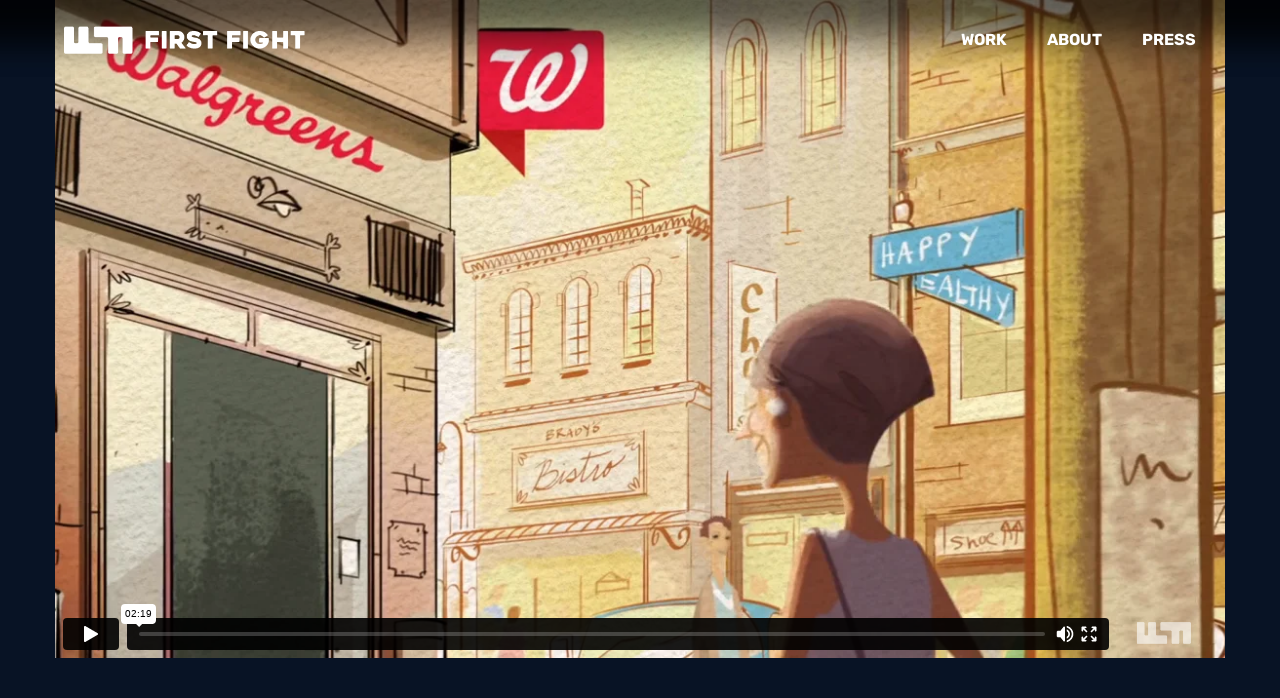

--- FILE ---
content_type: text/html; charset=UTF-8
request_url: https://www.firstfight.tv/portfolio/walgreens/
body_size: 28423
content:
<!DOCTYPE html>
<html lang="en-US">
<head>
	<meta charset="UTF-8">
	<meta name="viewport" content="width=device-width, initial-scale=1.0, viewport-fit=cover" />		<meta http-equiv="x-dns-prefetch-control" content="on">
<script type="text/javascript">
/* <![CDATA[ */
var gform;gform||(document.addEventListener("gform_main_scripts_loaded",function(){gform.scriptsLoaded=!0}),document.addEventListener("gform/theme/scripts_loaded",function(){gform.themeScriptsLoaded=!0}),window.addEventListener("DOMContentLoaded",function(){gform.domLoaded=!0}),gform={domLoaded:!1,scriptsLoaded:!1,themeScriptsLoaded:!1,isFormEditor:()=>"function"==typeof InitializeEditor,callIfLoaded:function(o){return!(!gform.domLoaded||!gform.scriptsLoaded||!gform.themeScriptsLoaded&&!gform.isFormEditor()||(gform.isFormEditor()&&console.warn("The use of gform.initializeOnLoaded() is deprecated in the form editor context and will be removed in Gravity Forms 3.1."),o(),0))},initializeOnLoaded:function(o){gform.callIfLoaded(o)||(document.addEventListener("gform_main_scripts_loaded",()=>{gform.scriptsLoaded=!0,gform.callIfLoaded(o)}),document.addEventListener("gform/theme/scripts_loaded",()=>{gform.themeScriptsLoaded=!0,gform.callIfLoaded(o)}),window.addEventListener("DOMContentLoaded",()=>{gform.domLoaded=!0,gform.callIfLoaded(o)}))},hooks:{action:{},filter:{}},addAction:function(o,r,e,t){gform.addHook("action",o,r,e,t)},addFilter:function(o,r,e,t){gform.addHook("filter",o,r,e,t)},doAction:function(o){gform.doHook("action",o,arguments)},applyFilters:function(o){return gform.doHook("filter",o,arguments)},removeAction:function(o,r){gform.removeHook("action",o,r)},removeFilter:function(o,r,e){gform.removeHook("filter",o,r,e)},addHook:function(o,r,e,t,n){null==gform.hooks[o][r]&&(gform.hooks[o][r]=[]);var d=gform.hooks[o][r];null==n&&(n=r+"_"+d.length),gform.hooks[o][r].push({tag:n,callable:e,priority:t=null==t?10:t})},doHook:function(r,o,e){var t;if(e=Array.prototype.slice.call(e,1),null!=gform.hooks[r][o]&&((o=gform.hooks[r][o]).sort(function(o,r){return o.priority-r.priority}),o.forEach(function(o){"function"!=typeof(t=o.callable)&&(t=window[t]),"action"==r?t.apply(null,e):e[0]=t.apply(null,e)})),"filter"==r)return e[0]},removeHook:function(o,r,t,n){var e;null!=gform.hooks[o][r]&&(e=(e=gform.hooks[o][r]).filter(function(o,r,e){return!!(null!=n&&n!=o.tag||null!=t&&t!=o.priority)}),gform.hooks[o][r]=e)}});
/* ]]> */
</script>

	<link rel="dns-prefetch" href="//fonts.googleapis.com" />
	<link rel="dns-prefetch" href="//fonts.gstatic.com" />
	<link rel="dns-prefetch" href="//0.gravatar.com/" />
	<link rel="dns-prefetch" href="//2.gravatar.com/" />
	<link rel="dns-prefetch" href="//1.gravatar.com/" /><title>Walgreens &#038; Pfizer &#8211; First Fight</title>
<meta name='robots' content='max-image-preview:large' />
<link rel='dns-prefetch' href='//use.typekit.net' />
<link rel='dns-prefetch' href='//www.googletagmanager.com' />
<link rel='dns-prefetch' href='//fonts.googleapis.com' />
<link rel="alternate" type="application/rss+xml" title="First Fight &raquo; Feed" href="https://www.firstfight.tv/feed/" />
<link rel="alternate" type="application/rss+xml" title="First Fight &raquo; Comments Feed" href="https://www.firstfight.tv/comments/feed/" />
<link rel="alternate" title="oEmbed (JSON)" type="application/json+oembed" href="https://www.firstfight.tv/wp-json/oembed/1.0/embed?url=https%3A%2F%2Fwww.firstfight.tv%2Fportfolio%2Fwalgreens%2F" />
<link rel="alternate" title="oEmbed (XML)" type="text/xml+oembed" href="https://www.firstfight.tv/wp-json/oembed/1.0/embed?url=https%3A%2F%2Fwww.firstfight.tv%2Fportfolio%2Fwalgreens%2F&#038;format=xml" />
<style id='wp-img-auto-sizes-contain-inline-css' type='text/css'>
img:is([sizes=auto i],[sizes^="auto," i]){contain-intrinsic-size:3000px 1500px}
/*# sourceURL=wp-img-auto-sizes-contain-inline-css */
</style>
<link rel='stylesheet' id='formidable-css' href='https://www.firstfight.tv/wp-content/plugins/formidable/css/formidableforms.css?ver=1292038' type='text/css' media='all' />
<style id='wp-emoji-styles-inline-css' type='text/css'>

	img.wp-smiley, img.emoji {
		display: inline !important;
		border: none !important;
		box-shadow: none !important;
		height: 1em !important;
		width: 1em !important;
		margin: 0 0.07em !important;
		vertical-align: -0.1em !important;
		background: none !important;
		padding: 0 !important;
	}
/*# sourceURL=wp-emoji-styles-inline-css */
</style>
<link rel='stylesheet' id='wp-block-library-css' href='https://www.firstfight.tv/wp-includes/css/dist/block-library/style.min.css?ver=6.9' type='text/css' media='all' />
<style id='classic-theme-styles-inline-css' type='text/css'>
/*! This file is auto-generated */
.wp-block-button__link{color:#fff;background-color:#32373c;border-radius:9999px;box-shadow:none;text-decoration:none;padding:calc(.667em + 2px) calc(1.333em + 2px);font-size:1.125em}.wp-block-file__button{background:#32373c;color:#fff;text-decoration:none}
/*# sourceURL=/wp-includes/css/classic-themes.min.css */
</style>
<style id='global-styles-inline-css' type='text/css'>
:root{--wp--preset--aspect-ratio--square: 1;--wp--preset--aspect-ratio--4-3: 4/3;--wp--preset--aspect-ratio--3-4: 3/4;--wp--preset--aspect-ratio--3-2: 3/2;--wp--preset--aspect-ratio--2-3: 2/3;--wp--preset--aspect-ratio--16-9: 16/9;--wp--preset--aspect-ratio--9-16: 9/16;--wp--preset--color--black: #000000;--wp--preset--color--cyan-bluish-gray: #abb8c3;--wp--preset--color--white: #ffffff;--wp--preset--color--pale-pink: #f78da7;--wp--preset--color--vivid-red: #cf2e2e;--wp--preset--color--luminous-vivid-orange: #ff6900;--wp--preset--color--luminous-vivid-amber: #fcb900;--wp--preset--color--light-green-cyan: #7bdcb5;--wp--preset--color--vivid-green-cyan: #00d084;--wp--preset--color--pale-cyan-blue: #8ed1fc;--wp--preset--color--vivid-cyan-blue: #0693e3;--wp--preset--color--vivid-purple: #9b51e0;--wp--preset--gradient--vivid-cyan-blue-to-vivid-purple: linear-gradient(135deg,rgb(6,147,227) 0%,rgb(155,81,224) 100%);--wp--preset--gradient--light-green-cyan-to-vivid-green-cyan: linear-gradient(135deg,rgb(122,220,180) 0%,rgb(0,208,130) 100%);--wp--preset--gradient--luminous-vivid-amber-to-luminous-vivid-orange: linear-gradient(135deg,rgb(252,185,0) 0%,rgb(255,105,0) 100%);--wp--preset--gradient--luminous-vivid-orange-to-vivid-red: linear-gradient(135deg,rgb(255,105,0) 0%,rgb(207,46,46) 100%);--wp--preset--gradient--very-light-gray-to-cyan-bluish-gray: linear-gradient(135deg,rgb(238,238,238) 0%,rgb(169,184,195) 100%);--wp--preset--gradient--cool-to-warm-spectrum: linear-gradient(135deg,rgb(74,234,220) 0%,rgb(151,120,209) 20%,rgb(207,42,186) 40%,rgb(238,44,130) 60%,rgb(251,105,98) 80%,rgb(254,248,76) 100%);--wp--preset--gradient--blush-light-purple: linear-gradient(135deg,rgb(255,206,236) 0%,rgb(152,150,240) 100%);--wp--preset--gradient--blush-bordeaux: linear-gradient(135deg,rgb(254,205,165) 0%,rgb(254,45,45) 50%,rgb(107,0,62) 100%);--wp--preset--gradient--luminous-dusk: linear-gradient(135deg,rgb(255,203,112) 0%,rgb(199,81,192) 50%,rgb(65,88,208) 100%);--wp--preset--gradient--pale-ocean: linear-gradient(135deg,rgb(255,245,203) 0%,rgb(182,227,212) 50%,rgb(51,167,181) 100%);--wp--preset--gradient--electric-grass: linear-gradient(135deg,rgb(202,248,128) 0%,rgb(113,206,126) 100%);--wp--preset--gradient--midnight: linear-gradient(135deg,rgb(2,3,129) 0%,rgb(40,116,252) 100%);--wp--preset--font-size--small: 13px;--wp--preset--font-size--medium: 20px;--wp--preset--font-size--large: 36px;--wp--preset--font-size--x-large: 42px;--wp--preset--spacing--20: 0.44rem;--wp--preset--spacing--30: 0.67rem;--wp--preset--spacing--40: 1rem;--wp--preset--spacing--50: 1.5rem;--wp--preset--spacing--60: 2.25rem;--wp--preset--spacing--70: 3.38rem;--wp--preset--spacing--80: 5.06rem;--wp--preset--shadow--natural: 6px 6px 9px rgba(0, 0, 0, 0.2);--wp--preset--shadow--deep: 12px 12px 50px rgba(0, 0, 0, 0.4);--wp--preset--shadow--sharp: 6px 6px 0px rgba(0, 0, 0, 0.2);--wp--preset--shadow--outlined: 6px 6px 0px -3px rgb(255, 255, 255), 6px 6px rgb(0, 0, 0);--wp--preset--shadow--crisp: 6px 6px 0px rgb(0, 0, 0);}:where(.is-layout-flex){gap: 0.5em;}:where(.is-layout-grid){gap: 0.5em;}body .is-layout-flex{display: flex;}.is-layout-flex{flex-wrap: wrap;align-items: center;}.is-layout-flex > :is(*, div){margin: 0;}body .is-layout-grid{display: grid;}.is-layout-grid > :is(*, div){margin: 0;}:where(.wp-block-columns.is-layout-flex){gap: 2em;}:where(.wp-block-columns.is-layout-grid){gap: 2em;}:where(.wp-block-post-template.is-layout-flex){gap: 1.25em;}:where(.wp-block-post-template.is-layout-grid){gap: 1.25em;}.has-black-color{color: var(--wp--preset--color--black) !important;}.has-cyan-bluish-gray-color{color: var(--wp--preset--color--cyan-bluish-gray) !important;}.has-white-color{color: var(--wp--preset--color--white) !important;}.has-pale-pink-color{color: var(--wp--preset--color--pale-pink) !important;}.has-vivid-red-color{color: var(--wp--preset--color--vivid-red) !important;}.has-luminous-vivid-orange-color{color: var(--wp--preset--color--luminous-vivid-orange) !important;}.has-luminous-vivid-amber-color{color: var(--wp--preset--color--luminous-vivid-amber) !important;}.has-light-green-cyan-color{color: var(--wp--preset--color--light-green-cyan) !important;}.has-vivid-green-cyan-color{color: var(--wp--preset--color--vivid-green-cyan) !important;}.has-pale-cyan-blue-color{color: var(--wp--preset--color--pale-cyan-blue) !important;}.has-vivid-cyan-blue-color{color: var(--wp--preset--color--vivid-cyan-blue) !important;}.has-vivid-purple-color{color: var(--wp--preset--color--vivid-purple) !important;}.has-black-background-color{background-color: var(--wp--preset--color--black) !important;}.has-cyan-bluish-gray-background-color{background-color: var(--wp--preset--color--cyan-bluish-gray) !important;}.has-white-background-color{background-color: var(--wp--preset--color--white) !important;}.has-pale-pink-background-color{background-color: var(--wp--preset--color--pale-pink) !important;}.has-vivid-red-background-color{background-color: var(--wp--preset--color--vivid-red) !important;}.has-luminous-vivid-orange-background-color{background-color: var(--wp--preset--color--luminous-vivid-orange) !important;}.has-luminous-vivid-amber-background-color{background-color: var(--wp--preset--color--luminous-vivid-amber) !important;}.has-light-green-cyan-background-color{background-color: var(--wp--preset--color--light-green-cyan) !important;}.has-vivid-green-cyan-background-color{background-color: var(--wp--preset--color--vivid-green-cyan) !important;}.has-pale-cyan-blue-background-color{background-color: var(--wp--preset--color--pale-cyan-blue) !important;}.has-vivid-cyan-blue-background-color{background-color: var(--wp--preset--color--vivid-cyan-blue) !important;}.has-vivid-purple-background-color{background-color: var(--wp--preset--color--vivid-purple) !important;}.has-black-border-color{border-color: var(--wp--preset--color--black) !important;}.has-cyan-bluish-gray-border-color{border-color: var(--wp--preset--color--cyan-bluish-gray) !important;}.has-white-border-color{border-color: var(--wp--preset--color--white) !important;}.has-pale-pink-border-color{border-color: var(--wp--preset--color--pale-pink) !important;}.has-vivid-red-border-color{border-color: var(--wp--preset--color--vivid-red) !important;}.has-luminous-vivid-orange-border-color{border-color: var(--wp--preset--color--luminous-vivid-orange) !important;}.has-luminous-vivid-amber-border-color{border-color: var(--wp--preset--color--luminous-vivid-amber) !important;}.has-light-green-cyan-border-color{border-color: var(--wp--preset--color--light-green-cyan) !important;}.has-vivid-green-cyan-border-color{border-color: var(--wp--preset--color--vivid-green-cyan) !important;}.has-pale-cyan-blue-border-color{border-color: var(--wp--preset--color--pale-cyan-blue) !important;}.has-vivid-cyan-blue-border-color{border-color: var(--wp--preset--color--vivid-cyan-blue) !important;}.has-vivid-purple-border-color{border-color: var(--wp--preset--color--vivid-purple) !important;}.has-vivid-cyan-blue-to-vivid-purple-gradient-background{background: var(--wp--preset--gradient--vivid-cyan-blue-to-vivid-purple) !important;}.has-light-green-cyan-to-vivid-green-cyan-gradient-background{background: var(--wp--preset--gradient--light-green-cyan-to-vivid-green-cyan) !important;}.has-luminous-vivid-amber-to-luminous-vivid-orange-gradient-background{background: var(--wp--preset--gradient--luminous-vivid-amber-to-luminous-vivid-orange) !important;}.has-luminous-vivid-orange-to-vivid-red-gradient-background{background: var(--wp--preset--gradient--luminous-vivid-orange-to-vivid-red) !important;}.has-very-light-gray-to-cyan-bluish-gray-gradient-background{background: var(--wp--preset--gradient--very-light-gray-to-cyan-bluish-gray) !important;}.has-cool-to-warm-spectrum-gradient-background{background: var(--wp--preset--gradient--cool-to-warm-spectrum) !important;}.has-blush-light-purple-gradient-background{background: var(--wp--preset--gradient--blush-light-purple) !important;}.has-blush-bordeaux-gradient-background{background: var(--wp--preset--gradient--blush-bordeaux) !important;}.has-luminous-dusk-gradient-background{background: var(--wp--preset--gradient--luminous-dusk) !important;}.has-pale-ocean-gradient-background{background: var(--wp--preset--gradient--pale-ocean) !important;}.has-electric-grass-gradient-background{background: var(--wp--preset--gradient--electric-grass) !important;}.has-midnight-gradient-background{background: var(--wp--preset--gradient--midnight) !important;}.has-small-font-size{font-size: var(--wp--preset--font-size--small) !important;}.has-medium-font-size{font-size: var(--wp--preset--font-size--medium) !important;}.has-large-font-size{font-size: var(--wp--preset--font-size--large) !important;}.has-x-large-font-size{font-size: var(--wp--preset--font-size--x-large) !important;}
:where(.wp-block-post-template.is-layout-flex){gap: 1.25em;}:where(.wp-block-post-template.is-layout-grid){gap: 1.25em;}
:where(.wp-block-term-template.is-layout-flex){gap: 1.25em;}:where(.wp-block-term-template.is-layout-grid){gap: 1.25em;}
:where(.wp-block-columns.is-layout-flex){gap: 2em;}:where(.wp-block-columns.is-layout-grid){gap: 2em;}
:root :where(.wp-block-pullquote){font-size: 1.5em;line-height: 1.6;}
/*# sourceURL=global-styles-inline-css */
</style>
<link rel='stylesheet' id='passster-public-css' href='https://www.firstfight.tv/wp-content/plugins/content-protector/assets/public/passster-public.min.css?ver=4.2.20' type='text/css' media='all' />
<link rel='stylesheet' id='thb-app-css' href='https://www.firstfight.tv/wp-content/themes/notio-wp/assets/css/app.css?ver=4.0.1' type='text/css' media='all' />
<style id='thb-app-inline-css' type='text/css'>
h1,h2,h3,h4,h5,h6,blockquote p,.thb-portfolio-filter .filters,.thb-portfolio .type-portfolio.hover-style5 .thb-categories {font-family:'Rubik', 'BlinkMacSystemFont', -apple-system, 'Roboto', 'Lucida Sans';}body {font-family:'Rubik', 'BlinkMacSystemFont', -apple-system, 'Roboto', 'Lucida Sans';}h1,.h1 {text-transform:uppercase !important;}h2 {text-transform:uppercase !important;}h3 {letter-spacing:0.05em !important;}h4 {}h5 {}h6 {}#full-menu .sf-menu > li > a {font-weight:700;letter-spacing:0.05em !important;}#full-menu .sub-menu li a {}input[type="submit"],.button,.btn {font-family:'Rubik', 'BlinkMacSystemFont', -apple-system, 'Roboto', 'Lucida Sans';}.mobile-menu a {font-family:'Rubik', 'BlinkMacSystemFont', -apple-system, 'Roboto', 'Lucida Sans';}.header .logolink .logoimg {max-height:32px;}@media screen and (max-width:40.0625em) {.header .logolink .logoimg {max-height:10px;}}.underline-link:after, .products .product .product_after_title .button:after, .wpb_text_column a:after, .widget.widget_price_filter .price_slider .ui-slider-handle, .btn.style5, .button.style5, input[type=submit].style5, .btn.style6, .button.style6, input[type=submit].style6, .btn.accent, .btn#place_order, .btn.checkout-button, .button.accent, .button#place_order, .button.checkout-button, input[type=submit].accent, input[type=submit]#place_order, input[type=submit].checkout-button,.products .product .product_after_title .button:after, .woocommerce-tabs .tabs li a:after, .woocommerce-MyAccount-navigation ul li:hover a, .woocommerce-MyAccount-navigation ul li.is-active a, .thb-client-row.has-border.thb-opacity.with-accent .thb-client:hover, .product-page .product-information .single_add_to_cart_button:hover {border-color:#f1d512;}.woocommerce-MyAccount-navigation ul li:hover + li a, .woocommerce-MyAccount-navigation ul li.is-active + li a {border-top-color:#f1d512;}a:hover, #full-menu .sf-menu > li.current-menu-item > a, #full-menu .sf-menu > li.sfHover > a, #full-menu .sf-menu > li > a:hover, .header_full_menu_submenu_color_style2 #full-menu .sub-menu a:hover, #full-menu .sub-menu li a:hover, .footer.style1 .social-links a.email:hover, .post .post-title a:hover, .widget.widget_recent_entries ul li .url, .widget.widget_recent_comments ul li .url, .widget.woocommerce.widget_layered_nav ul li .count, .widget.widget_price_filter .price_slider_amount .button, .widget.widget_price_filter .price_slider_amount .button:hover, .pagination .page-numbers.current, .btn.style3:before, .button.style3:before, input[type=submit].style3:before, .btn.style5:hover, .button.style5:hover, input[type=submit].style5:hover, .mobile-menu > li.current-menu-item > a, .mobile-menu > li.sfHover > a, .mobile-menu > li > a:hover, .mobile-menu > li > a.active, .mobile-menu .sub-menu li a:hover, .authorpage .author-content .square-icon:hover, .authorpage .author-content .square-icon.email:hover, #comments .commentlist .comment .reply, #comments .commentlist .comment .reply a, .thb-portfolio-filter.style1 .filters li a:hover, .thb-portfolio-filter.style1 .filters li a.active, .products .product .product_after_title .button, .product-page .product-information .price,.product-page .product-information .reset_variations, .product-page .product-information .product_meta > span a, .woocommerce-tabs .tabs li a:hover, .woocommerce-tabs .tabs li.active a, .woocommerce-info a:not(.button), .email:hover, .thb-iconbox.type3 > span, .thb_twitter_container.style1 .thb_tweet a,.columns.thb-light-column .btn-text.style3:hover, .columns.thb-light-column .btn-text.style4:hover{color:#f1d512;}.post.blog-style7 .post-gallery, .widget.widget_price_filter .price_slider .ui-slider-range, .btn.style5, .button.style5, input[type=submit].style5, .btn.style6, .button.style6, input[type=submit].style6, .btn.accent, .btn#place_order, .btn.checkout-button, .button.accent, .button#place_order, .button.checkout-button, input[type=submit].accent, input[type=submit]#place_order, input[type=submit].checkout-button, .content404 figure, .style2 .mobile-menu > li > a:before, .thb-portfolio.thb-text-style2 .type-portfolio:hover, .thb-portfolio-filter.style2 .filters li a:before, .woocommerce-MyAccount-navigation ul li:hover a, .woocommerce-MyAccount-navigation ul li.is-active a, .email.boxed-icon:hover, .email.boxed-icon.fill, .email.boxed-icon.white-fill:hover, .thb-iconbox.type2 > span, .thb-client-row.thb-opacity.with-accent .thb-client:hover, .product-page .product-information .single_add_to_cart_button:hover, .btn.style3:before, .button.style3:before, input[type=submit].style3:before, .btn-text.style3 .circle-btn {background-color:#f1d512;}.mobile-menu li.menu-item-has-children > a:hover .menu_icon,.btn-text.style4 .arrow svg:first-child {fill:#f1d512;}.thb-counter figure svg path,.thb-counter figure svg circle,.thb-counter figure svg rect,.thb-counter figure svg ellipse {stroke:#f1d512;}.button.checkout-button:hover,input[type=submit]#place_order:hover,.btn.accent:hover,.btn.style6:hover, .button.style6:hover, input[type=submit].style6:hover {background-color:#d9c010;border-color:#d9c010;}#full-menu .sf-menu > li > a:link { color:#ffffff; }#full-menu .sf-menu > li > a:visited { color:#ffffff; }.pace {background-color:#000000 !important;background-image:url(https://www.firstfight.tv/wp-content/uploads/2018/08/BELL3.gif) !important;background-size:10% !important;;}.header {background-color:rgba(0,0,0,0) !important;;}.footer {background-color:#000000 !important;;}.subfooter {background-color:#000000 !important;;}.thb-portfolio .post-272.type-portfolio.portfolio-style1:not(.hover-style6) .portfolio-link,.thb-portfolio .post-272.type-portfolio.portfolio-text-style-2:hover,#qp-portfolio-272:hover .qp-content,.thb-portfolio .post-272.type-portfolio.portfolio-style2.style2-hover-style2 .thb-placeholder.second {background:rgba(0,0,0,0.5);}.thb-portfolio .post-272.type-portfolio.portfolio-style1.hover-style7 .portfolio-link {background:transparent;}.thb-portfolio .post-272.type-portfolio.portfolio-style1.hover-style7 .thb-placeholder:before {background:rgba(0,0,0,0.5);}.thb-portfolio .post-271.type-portfolio.portfolio-style1:not(.hover-style6) .portfolio-link,.thb-portfolio .post-271.type-portfolio.portfolio-text-style-2:hover,#qp-portfolio-271:hover .qp-content,.thb-portfolio .post-271.type-portfolio.portfolio-style2.style2-hover-style2 .thb-placeholder.second {background:rgba(0,0,0,0.5);}.thb-portfolio .post-271.type-portfolio.portfolio-style1.hover-style7 .portfolio-link {background:transparent;}.thb-portfolio .post-271.type-portfolio.portfolio-style1.hover-style7 .thb-placeholder:before {background:rgba(0,0,0,0.5);}.thb-portfolio .post-270.type-portfolio.portfolio-style1:not(.hover-style6) .portfolio-link,.thb-portfolio .post-270.type-portfolio.portfolio-text-style-2:hover,#qp-portfolio-270:hover .qp-content,.thb-portfolio .post-270.type-portfolio.portfolio-style2.style2-hover-style2 .thb-placeholder.second {background:rgba(0,0,0,0.5);}.thb-portfolio .post-270.type-portfolio.portfolio-style1.hover-style7 .portfolio-link {background:transparent;}.thb-portfolio .post-270.type-portfolio.portfolio-style1.hover-style7 .thb-placeholder:before {background:rgba(0,0,0,0.5);}.thb-portfolio .post-269.type-portfolio.portfolio-style1:not(.hover-style6) .portfolio-link,.thb-portfolio .post-269.type-portfolio.portfolio-text-style-2:hover,#qp-portfolio-269:hover .qp-content,.thb-portfolio .post-269.type-portfolio.portfolio-style2.style2-hover-style2 .thb-placeholder.second {background:rgba(0,0,0,0.5);}.thb-portfolio .post-269.type-portfolio.portfolio-style1.hover-style7 .portfolio-link {background:transparent;}.thb-portfolio .post-269.type-portfolio.portfolio-style1.hover-style7 .thb-placeholder:before {background:rgba(0,0,0,0.5);}.thb-portfolio .post-678.type-portfolio.portfolio-style1:not(.hover-style6) .portfolio-link,.thb-portfolio .post-678.type-portfolio.portfolio-text-style-2:hover,#qp-portfolio-678:hover .qp-content,.thb-portfolio .post-678.type-portfolio.portfolio-style2.style2-hover-style2 .thb-placeholder.second {background:rgba(0,0,0,0.5);}.thb-portfolio .post-678.type-portfolio.portfolio-style1.hover-style7 .portfolio-link {background:transparent;}.thb-portfolio .post-678.type-portfolio.portfolio-style1.hover-style7 .thb-placeholder:before {background:rgba(0,0,0,0.5);}.thb-portfolio .post-346.type-portfolio.portfolio-style1:not(.hover-style6) .portfolio-link,.thb-portfolio .post-346.type-portfolio.portfolio-text-style-2:hover,#qp-portfolio-346:hover .qp-content,.thb-portfolio .post-346.type-portfolio.portfolio-style2.style2-hover-style2 .thb-placeholder.second {background:rgba(0,0,0,0.5);}.thb-portfolio .post-346.type-portfolio.portfolio-style1.hover-style7 .portfolio-link {background:transparent;}.thb-portfolio .post-346.type-portfolio.portfolio-style1.hover-style7 .thb-placeholder:before {background:rgba(0,0,0,0.5);}.thb-portfolio .post-273.type-portfolio.portfolio-style1:not(.hover-style6) .portfolio-link,.thb-portfolio .post-273.type-portfolio.portfolio-text-style-2:hover,#qp-portfolio-273:hover .qp-content,.thb-portfolio .post-273.type-portfolio.portfolio-style2.style2-hover-style2 .thb-placeholder.second {background:rgba(0,0,0,0.5);}.thb-portfolio .post-273.type-portfolio.portfolio-style1.hover-style7 .portfolio-link {background:transparent;}.thb-portfolio .post-273.type-portfolio.portfolio-style1.hover-style7 .thb-placeholder:before {background:rgba(0,0,0,0.5);}.thb-portfolio .post-276.type-portfolio.portfolio-style1:not(.hover-style6) .portfolio-link,.thb-portfolio .post-276.type-portfolio.portfolio-text-style-2:hover,#qp-portfolio-276:hover .qp-content,.thb-portfolio .post-276.type-portfolio.portfolio-style2.style2-hover-style2 .thb-placeholder.second {background:rgba(0,0,0,0.5);}.thb-portfolio .post-276.type-portfolio.portfolio-style1.hover-style7 .portfolio-link {background:transparent;}.thb-portfolio .post-276.type-portfolio.portfolio-style1.hover-style7 .thb-placeholder:before {background:rgba(0,0,0,0.5);}.thb-portfolio .post-275.type-portfolio.portfolio-style1:not(.hover-style6) .portfolio-link,.thb-portfolio .post-275.type-portfolio.portfolio-text-style-2:hover,#qp-portfolio-275:hover .qp-content,.thb-portfolio .post-275.type-portfolio.portfolio-style2.style2-hover-style2 .thb-placeholder.second {background:rgba(0,0,0,0.5);}.thb-portfolio .post-275.type-portfolio.portfolio-style1.hover-style7 .portfolio-link {background:transparent;}.thb-portfolio .post-275.type-portfolio.portfolio-style1.hover-style7 .thb-placeholder:before {background:rgba(0,0,0,0.5);}.thb-portfolio .post-274.type-portfolio.portfolio-style1:not(.hover-style6) .portfolio-link,.thb-portfolio .post-274.type-portfolio.portfolio-text-style-2:hover,#qp-portfolio-274:hover .qp-content,.thb-portfolio .post-274.type-portfolio.portfolio-style2.style2-hover-style2 .thb-placeholder.second {background:rgba(0,0,0,0.5);}.thb-portfolio .post-274.type-portfolio.portfolio-style1.hover-style7 .portfolio-link {background:transparent;}.thb-portfolio .post-274.type-portfolio.portfolio-style1.hover-style7 .thb-placeholder:before {background:rgba(0,0,0,0.5);}
/*# sourceURL=thb-app-inline-css */
</style>
<link rel='stylesheet' id='thb-style-css' href='https://www.firstfight.tv/wp-content/themes/notio-wp-child/style.css' type='text/css' media='all' />
<link rel='stylesheet' id='thb-google-fonts-css' href='https://fonts.googleapis.com/css?family=Rubik%3A300%2C400%2C500%2C600%2C700&#038;subset=latin&#038;ver=6.9' type='text/css' media='all' />
<link rel='stylesheet' id='jgb-styles-css' href='https://www.firstfight.tv/wp-content/plugins/jetgridbuilder/assets/css/jgb-styles.css?ver=1.1.5' type='text/css' media='all' />
<link rel='stylesheet' id='elementor-frontend-css' href='https://www.firstfight.tv/wp-content/uploads/elementor/css/custom-frontend.min.css?ver=1769018073' type='text/css' media='all' />
<link rel='stylesheet' id='widget-image-css' href='https://www.firstfight.tv/wp-content/plugins/elementor/assets/css/widget-image.min.css?ver=3.33.4' type='text/css' media='all' />
<link rel='stylesheet' id='e-animation-grow-css' href='https://www.firstfight.tv/wp-content/plugins/elementor/assets/lib/animations/styles/e-animation-grow.min.css?ver=3.33.4' type='text/css' media='all' />
<link rel='stylesheet' id='widget-nav-menu-css' href='https://www.firstfight.tv/wp-content/uploads/elementor/css/custom-pro-widget-nav-menu.min.css?ver=1769018073' type='text/css' media='all' />
<link rel='stylesheet' id='e-sticky-css' href='https://www.firstfight.tv/wp-content/plugins/elementor-pro/assets/css/modules/sticky.min.css?ver=3.31.0' type='text/css' media='all' />
<link rel='stylesheet' id='eael-general-css' href='https://www.firstfight.tv/wp-content/plugins/essential-addons-for-elementor-lite/assets/front-end/css/view/general.min.css?ver=6.5.3' type='text/css' media='all' />
<link rel='stylesheet' id='eael-1843-css' href='https://www.firstfight.tv/wp-content/uploads/essential-addons-elementor/eael-1843.css?ver=1557408212' type='text/css' media='all' />
<link rel='stylesheet' id='widget-heading-css' href='https://www.firstfight.tv/wp-content/plugins/elementor/assets/css/widget-heading.min.css?ver=3.33.4' type='text/css' media='all' />
<link rel='stylesheet' id='gravity_forms_theme_reset-css' href='https://www.firstfight.tv/wp-content/plugins/gravityforms/assets/css/dist/gravity-forms-theme-reset.min.css?ver=2.9.14' type='text/css' media='all' />
<link rel='stylesheet' id='gravity_forms_theme_foundation-css' href='https://www.firstfight.tv/wp-content/plugins/gravityforms/assets/css/dist/gravity-forms-theme-foundation.min.css?ver=2.9.14' type='text/css' media='all' />
<link rel='stylesheet' id='gravity_forms_theme_framework-css' href='https://www.firstfight.tv/wp-content/plugins/gravityforms/assets/css/dist/gravity-forms-theme-framework.min.css?ver=2.9.14' type='text/css' media='all' />
<link rel='stylesheet' id='widget-spacer-css' href='https://www.firstfight.tv/wp-content/plugins/elementor/assets/css/widget-spacer.min.css?ver=3.33.4' type='text/css' media='all' />
<link rel='stylesheet' id='widget-social-icons-css' href='https://www.firstfight.tv/wp-content/plugins/elementor/assets/css/widget-social-icons.min.css?ver=3.33.4' type='text/css' media='all' />
<link rel='stylesheet' id='e-apple-webkit-css' href='https://www.firstfight.tv/wp-content/uploads/elementor/css/custom-apple-webkit.min.css?ver=1769018073' type='text/css' media='all' />
<link rel='stylesheet' id='elementor-post-1609-css' href='https://www.firstfight.tv/wp-content/uploads/elementor/css/post-1609.css?ver=1769018075' type='text/css' media='all' />
<link rel='stylesheet' id='powerpack-frontend-css' href='https://www.firstfight.tv/wp-content/plugins/powerpack-elements/assets/css/min/frontend.min.css?ver=2.10.11' type='text/css' media='all' />
<link rel='stylesheet' id='elementor-post-1831-css' href='https://www.firstfight.tv/wp-content/uploads/elementor/css/post-1831.css?ver=1769018076' type='text/css' media='all' />
<link rel='stylesheet' id='elementor-post-1843-css' href='https://www.firstfight.tv/wp-content/uploads/elementor/css/post-1843.css?ver=1769018078' type='text/css' media='all' />
<link rel='stylesheet' id='js_composer_front-css' href='https://www.firstfight.tv/wp-content/plugins/js_composer/assets/css/js_composer.min.css?ver=8.2' type='text/css' media='all' />
<link rel='stylesheet' id='ekit-widget-styles-css' href='https://www.firstfight.tv/wp-content/plugins/elementskit-lite/widgets/init/assets/css/widget-styles.css?ver=3.7.7' type='text/css' media='all' />
<link rel='stylesheet' id='ekit-responsive-css' href='https://www.firstfight.tv/wp-content/plugins/elementskit-lite/widgets/init/assets/css/responsive.css?ver=3.7.7' type='text/css' media='all' />
<link rel='stylesheet' id='widget-icon-list-css' href='https://www.firstfight.tv/wp-content/uploads/elementor/css/custom-widget-icon-list.min.css?ver=1769018073' type='text/css' media='all' />
<link rel='stylesheet' id='elementor-gf-local-roboto-css' href='https://www.firstfight.tv/wp-content/uploads/elementor/google-fonts/css/roboto.css?ver=1744821408' type='text/css' media='all' />
<link rel='stylesheet' id='elementor-gf-local-robotoslab-css' href='https://www.firstfight.tv/wp-content/uploads/elementor/google-fonts/css/robotoslab.css?ver=1744821411' type='text/css' media='all' />
<link rel='stylesheet' id='elementor-gf-local-rubik-css' href='https://www.firstfight.tv/wp-content/uploads/elementor/google-fonts/css/rubik.css?ver=1744821415' type='text/css' media='all' />
<!--n2css--><!--n2js--><script type="text/javascript" id="jquery-core-js-extra">
/* <![CDATA[ */
var pp = {"ajax_url":"https://www.firstfight.tv/wp-admin/admin-ajax.php"};
//# sourceURL=jquery-core-js-extra
/* ]]> */
</script>
<script type="text/javascript" src="https://www.firstfight.tv/wp-includes/js/jquery/jquery.min.js?ver=3.7.1" id="jquery-core-js"></script>
<script type="text/javascript" src="https://www.firstfight.tv/wp-includes/js/jquery/jquery-migrate.min.js?ver=3.4.1" id="jquery-migrate-js"></script>
<script type="text/javascript" src="https://www.firstfight.tv/wp-content/plugins/content-protector/assets/public/cookie.js?ver=6.9" id="passster-cookie-js"></script>
<script type="text/javascript" id="passster-public-js-extra">
/* <![CDATA[ */
var ps_ajax = {"ajax_url":"https://www.firstfight.tv/wp-admin/admin-ajax.php","nonce":"75a1fb0990","hash_nonce":"780c2d0fe8","logout_nonce":"14b0974aac","post_id":"269","shortcodes":[],"permalink":"https://www.firstfight.tv/portfolio/walgreens/","cookie_duration_unit":"days","cookie_duration":"1","disable_cookie":"","unlock_mode":""};
//# sourceURL=passster-public-js-extra
/* ]]> */
</script>
<script type="text/javascript" src="https://www.firstfight.tv/wp-content/plugins/content-protector/assets/public/passster-public.min.js?ver=4.2.20" id="passster-public-js"></script>
<script type="text/javascript" src="https://use.typekit.net/ebm6byl.js" id="thb-typekit-js"></script>
<script type="text/javascript" id="thb-typekit-js-after">
/* <![CDATA[ */
try{Typekit.load({ async: true });}catch(e){}
//# sourceURL=thb-typekit-js-after
/* ]]> */
</script>

<!-- Google tag (gtag.js) snippet added by Site Kit -->
<!-- Google Analytics snippet added by Site Kit -->
<script type="text/javascript" src="https://www.googletagmanager.com/gtag/js?id=G-9FNVN6SWEW" id="google_gtagjs-js" async></script>
<script type="text/javascript" id="google_gtagjs-js-after">
/* <![CDATA[ */
window.dataLayer = window.dataLayer || [];function gtag(){dataLayer.push(arguments);}
gtag("set","linker",{"domains":["www.firstfight.tv"]});
gtag("js", new Date());
gtag("set", "developer_id.dZTNiMT", true);
gtag("config", "G-9FNVN6SWEW");
//# sourceURL=google_gtagjs-js-after
/* ]]> */
</script>
<script></script><link rel="https://api.w.org/" href="https://www.firstfight.tv/wp-json/" /><link rel="EditURI" type="application/rsd+xml" title="RSD" href="https://www.firstfight.tv/xmlrpc.php?rsd" />
<meta name="generator" content="WordPress 6.9" />
<link rel="canonical" href="https://www.firstfight.tv/portfolio/walgreens/" />
<link rel='shortlink' href='https://www.firstfight.tv/?p=269' />
<meta name="cdp-version" content="1.5.0" /><meta name="generator" content="Site Kit by Google 1.167.0" />        <style>
            .passster-form {
                max-width: 700px !important;
                        }

            .passster-form > form {
                background: #ef4136;
                padding: 20px 20px 20px 20px;
                margin: 0px 0px 0px 0px;
                border-radius: 0px;
            }

            .passster-form .ps-form-headline {
                font-size: 24px;
                font-weight: 500;
                color: #ffffff;
            }

            .passster-form p {
                font-size: 11px;
                font-weight: 300;
                color: #000;
            }

            .passster-submit, .passster-submit-recaptcha,
			.passster-submit, .passster-submit-turnstile {
                background: #27aae1;
                padding: 10px 10px 10px 10px;
                margin: 0px 0px 0px 0px;
                border-radius: 0px;
                font-size: 12px;
                font-weight: 400;
                color: #fff;
            }

            .passster-submit:hover, .passster-submit-recaptcha:hover,
            .passster-submit:hover, .passster-submit-turnstile:hover {
                background: #000;
                color: #fff;
            }
        </style>
		<meta name="generator" content="Elementor 3.33.4; features: e_font_icon_svg, additional_custom_breakpoints; settings: css_print_method-external, google_font-enabled, font_display-auto">
			<style>
				.e-con.e-parent:nth-of-type(n+4):not(.e-lazyloaded):not(.e-no-lazyload),
				.e-con.e-parent:nth-of-type(n+4):not(.e-lazyloaded):not(.e-no-lazyload) * {
					background-image: none !important;
				}
				@media screen and (max-height: 1024px) {
					.e-con.e-parent:nth-of-type(n+3):not(.e-lazyloaded):not(.e-no-lazyload),
					.e-con.e-parent:nth-of-type(n+3):not(.e-lazyloaded):not(.e-no-lazyload) * {
						background-image: none !important;
					}
				}
				@media screen and (max-height: 640px) {
					.e-con.e-parent:nth-of-type(n+2):not(.e-lazyloaded):not(.e-no-lazyload),
					.e-con.e-parent:nth-of-type(n+2):not(.e-lazyloaded):not(.e-no-lazyload) * {
						background-image: none !important;
					}
				}
			</style>
			<meta name="generator" content="Powered by WPBakery Page Builder - drag and drop page builder for WordPress."/>
<style type="text/css" id="custom-background-css">
body.custom-background { background-color: #191919; }
</style>
	<link rel="icon" href="https://www.firstfight.tv/wp-content/uploads/2022/06/cropped-FF-32x32.png" sizes="32x32" />
<link rel="icon" href="https://www.firstfight.tv/wp-content/uploads/2022/06/cropped-FF-192x192.png" sizes="192x192" />
<link rel="apple-touch-icon" href="https://www.firstfight.tv/wp-content/uploads/2022/06/cropped-FF-180x180.png" />
<meta name="msapplication-TileImage" content="https://www.firstfight.tv/wp-content/uploads/2022/06/cropped-FF-270x270.png" />
		<style type="text/css" id="wp-custom-css">
			.et_bloom_form_header, .et_bloom_form_content, .et_bloom_form_container_wrapper {
    height: auto!important;
}

.frm_style_formidable-style.with_frm_style input[type=text], .frm_style_formidable-style.with_frm_style input[type=password], .frm_style_formidable-style.with_frm_style input[type=email], .frm_style_formidable-style.with_frm_style input[type=number], .frm_style_formidable-style.with_frm_style input[type=url], .frm_style_formidable-style.with_frm_style input[type=tel], .frm_style_formidable-style.with_frm_style input[type=phone], .frm_style_formidable-style.with_frm_style input[type=search], .frm_style_formidable-style.with_frm_style select, .frm_style_formidable-style.with_frm_style textarea, .frm_form_fields_style, .frm_style_formidable-style.with_frm_style .frm_scroll_box .frm_opt_container, .frm_form_fields_active_style, .frm_form_fields_error_style, .frm_style_formidable-style.with_frm_style .chosen-container-multi .chosen-choices, .frm_style_formidable-style.with_frm_style .chosen-container-single .chosen-single {
    height: 55px !important;
    margin-bottom: 15px !important;
}



.frm_style_formidable-style.with_frm_style .frm_compact .frm_dropzone.dz-clickable .dz-message, .frm_style_formidable-style.with_frm_style input[type=submit], .frm_style_formidable-style.with_frm_style .frm_submit input[type=button], .frm_style_formidable-style.with_frm_style .frm_submit button, .frm_form_submit_style {
font-family: "Rubik";
font-weight: 700 !important;
letter-spacing: 1px !important;
font-size: 16px !important;
height: auto;
line-height: normal;
text-align: center;
background: #04aeed !important;
border-radius: 0px !important;
border-width: 0px !important;
border-color: #cccccc;
border-style: solid;
color: #fff !important;
padding: 12px 12px !important;
margin-top: -2px !important;
}



.frm_style_formidable-style.with_frm_style input[type=submit]:hover, .frm_style_formidable-style.with_frm_style .frm_submit input[type=button]:hover, .frm_style_formidable-style.with_frm_style .frm_submit button:hover {
    background: #ef4136 !important;

}


.frm_style_formidable-style.with_frm_style input[type=text], .frm_style_formidable-style.with_frm_style input[type=password], .frm_style_formidable-style.with_frm_style input[type=email], .frm_style_formidable-style.with_frm_style input[type=number], .frm_style_formidable-style.with_frm_style input[type=url], .frm_style_formidable-style.with_frm_style input[type=tel], .frm_style_formidable-style.with_frm_style input[type=phone], .frm_style_formidable-style.with_frm_style input[type=search], .frm_style_formidable-style.with_frm_style select, .frm_style_formidable-style.with_frm_style textarea, .frm_form_fields_style, .frm_style_formidable-style.with_frm_style .frm_scroll_box .frm_opt_container, .frm_form_fields_active_style, .frm_form_fields_error_style, .frm_style_formidable-style.with_frm_style .chosen-container-multi .chosen-choices, .frm_style_formidable-style.with_frm_style .chosen-container-single .chosen-single {
    border-style:none !important;
        border-radius:0px !important;
}


.frm_style_formidable-style.with_frm_style .frm_primary_label {
    display:none !important;
}


.mob-menu-logo-holder {
    display:none;
}

.fa-twitter:hover {
    color: #38A1F3 !important;
}

.fa-twitter {
    color: #000000 !important;
}

.fa-instagram:hover {
    color: #cd486b !important;
}

.fa-instagram {
    color: #000000 !important;
}

.fa-vimeo:hover {
    color: #1ab7ea !important;
}

.fa-vimeo {
    color: #000000 !important;
}

.fa-facebook:hover {
    color: #3b5998 !important;
}

.fa-facebook {
    color: #000000 !important;
}

a {
    color: #F1D512;
}

body {
    color: #ffffff !important;
}
.columns .vc_column-inner {
    height: 100%;
}

.vc_custom_1546976195078 {
    background-size:cover !important;
    
    height:100%;
        background-position: center; 
}

.mobile-toggle span {
    display:none;
}
.vc_custom_1544638194155 {

    height:100%;
        background-position: center; 
      background-size: cover; 
}


.h2 {
    text-transform:uppercase !important;
}

.transparent_header_on .header {
  background-image:
  linear-gradient(
    to bottom,
    hsla(0, 0%, 0%, 0.6) 0%,
    hsla(0, 0%, 0%, 0.592) 8.1%,
    hsla(0, 0%, 0%, 0.571) 15.5%,
    hsla(0, 0%, 0%, 0.538) 22.5%,
    hsla(0, 0%, 0%, 0.495) 29%,
    hsla(0, 0%, 0%, 0.444) 35.3%,
    hsla(0, 0%, 0%, 0.389) 41.2%,
    hsla(0, 0%, 0%, 0.33) 47.1%,
    hsla(0, 0%, 0%, 0.27) 52.9%,
    hsla(0, 0%, 0%, 0.211) 58.8%,
    hsla(0, 0%, 0%, 0.156) 64.7%,
    hsla(0, 0%, 0%, 0.105) 71%,
    hsla(0, 0%, 0%, 0.062) 77.5%,
    hsla(0, 0%, 0%, 0.029) 84.5%,
    hsla(0, 0%, 0%, 0.008) 91.9%,
    hsla(0, 0%, 0%, 0) 100%
  ) !important;

}


header {
  background-image:
  linear-gradient(
    to bottom,
    hsla(0, 0%, 0%, 0.6) 0%,
    hsla(0, 0%, 0%, 0.592) 8.1%,
    hsla(0, 0%, 0%, 0.571) 15.5%,
    hsla(0, 0%, 0%, 0.538) 22.5%,
    hsla(0, 0%, 0%, 0.495) 29%,
    hsla(0, 0%, 0%, 0.444) 35.3%,
    hsla(0, 0%, 0%, 0.389) 41.2%,
    hsla(0, 0%, 0%, 0.33) 47.1%,
    hsla(0, 0%, 0%, 0.27) 52.9%,
    hsla(0, 0%, 0%, 0.211) 58.8%,
    hsla(0, 0%, 0%, 0.156) 64.7%,
    hsla(0, 0%, 0%, 0.105) 71%,
    hsla(0, 0%, 0%, 0.062) 77.5%,
    hsla(0, 0%, 0%, 0.029) 84.5%,
    hsla(0, 0%, 0%, 0.008) 91.9%,
    hsla(0, 0%, 0%, 0) 100%
  ) !important;

}



#full-menu .sf-menu > li.current-menu-item > a {
    border-bottom: 1.5px solid #ef4136;
    padding-bottom: 4px;
}

#full-menu .sf-menu > li > a:hover {
    color: #ef4136 !important;
}


div.wpforms-container-full .wpforms-form label.wpforms-error {
    color: #EF4136;
    font-weight: 600 !important;
}


div.wpforms-container-full .wpforms-form textarea {
    border-radius: 0px;
    border: none !important; 
    margin-bottom: 15px !important;
}


div.wpforms-container-full .wpforms-form input[type=email] {
    border-radius: 0px;
    margin-bottom: 15px !important;
    height: 50px !important;
    border: none !important;   
}


 div.wpforms-container-full .wpforms-form input[type=text] {
    border-radius: 0px;
    height: 50px !important;
    margin-bottom: 15px !important;
    border: none !important;
 }

div.wpforms-container-full .wpforms-form button[type=submit]:hover {
    border: none;
    background-color: #EF4136 !important;
}

div.wpforms-container-full .wpforms-form button[type=submit] {
    background-color:#04AEED !important;
    border: none;
    height: 50px;
    color: #fff;
    font-weight: 600;
}


.wpcf7-form .wpcf7-text, .wpcf7-form .wpcf7-textarea {
  box-sizing: border-box;
  background: #1F4F6E;
	width: 200px;
}

.wpcf7-submit {
	font-family:oswald !important;
  background-color: #1F4F6E !important;
  border: 1px solid #ffffff;
  border-left: none;
  height: 45px;
}

.wpcf7-submit:hover {
  background-color: #FFC10E;
  color: #1F4F6E;
}



h1, h2, h3, h4, h5, h6, blockquote p, .thb-portfolio-filter .filters, .thb-portfolio .type-portfolio.hover-style5 .thb-categories {
   color: #F1D512;
}


.vc_custom_1538590966506 {
    background-position: center; 
      background-size: cover; 
}


.good-creative {
    line-height: 2px !important;
}

#footer .widget {
  color: #000 !important;
}

.footer {
    background-color: #ffffff !important;
}



.ninja-cont {
    color:#ffffff !important;
}

.nf-field-label {
    color:#ffffff !important;
}

.nf-field-label label {
    color:#ffffff !important;
}

.nf-field-label .label {
    color:#ffffff !important;
}

.portfolio_nav{
  background-color: #2e2e2e;
  color: #fff;
}

.portfolio_nav .post_nav_link.prev figure, .portfolio_nav .post_nav_link.next figure{
  display: none;
}

.portfolio_nav .post_nav_link.prev figure, .portfolio_nav .post_nav_link.next figure {
   color: #ffffff !important;
    }
    
.portfolio_nav .post_nav_link strong, .portfolio_nav .post_nav_link span {
      color: #ffffff !important;
      
}
 .share-post-link {
     color: #ffffff;
 }
 
 
 button, html input[type=button], input[type=reset], input[type=submit] {
  background-color: #04AEED;
    border: none;
    color: white;
    padding: 15px 32px;
    text-align: center;
    text-decoration: none;
    display: inline-block;
    font-size: 16px;
    width:100% !important; }
    
    
    
    .mobile-toggle span {
        background: #fff !important;
    }


body.custom-background{
	background-color: #081325;
}



.passster-form {
	padding-left:30%;
		padding-right:30%;
		padding-top:20%;
}

.passster-form h4 {
	text-align:center;
	font-family:rubik;
	font-weight:700
		color: #fff !important;

}

.passster-form p{
	text-align:center;
}


.passster-form button[type=submit] {
	font-family:rubik;
	font-weight:700
}


.portfolio-link h2 {
	
 color: #f1d512 !important;
}

.fancybox-navigation {
	display:none;
}

.fancybox-button fancybox-button--thumbs {
	display:none;
}


.elementor-4528 .elementor-element.elementor-element-62314e5 .jet-list-tree__children .jet-checkboxes-list__label {
	font-weight: 600 !important;
	font-size:10px !important;
}

.elementor-4528 .elementor-element.elementor-element-62314e5 .jet-list-tree__children {
	padding-bottom: 20px;
}

.texttext {
	font-size:14px !important;
}		</style>
		<style type="text/css" data-type="vc_shortcodes-custom-css">.vc_custom_1490788621627{margin-top: 80px !important;}.vc_custom_1490809100043{padding-left: 30px !important;}</style><noscript><style> .wpb_animate_when_almost_visible { opacity: 1; }</style></noscript></head>
<body data-rsssl=1 class="wp-singular portfolio-template-default single single-portfolio postid-269 custom-background wp-theme-notio-wp wp-child-theme-notio-wp-child mobile_menu_position_right mobile_menu_style_style1 header_style_style2 header_full_menu_on footer_style_style2 site_bars_off preloader_off header_full_menu_submenu_color_style2 footer_simple_fixed_off transparent_header_  wpb-js-composer js-comp-ver-8.2 vc_responsive elementor-default elementor-kit-1609">
		<header data-elementor-type="header" data-elementor-id="1831" class="elementor elementor-1831 elementor-location-header" data-elementor-post-type="elementor_library">
					<header class="elementor-section elementor-top-section elementor-element elementor-element-ae38298 elementor-section-full_width elementor-section-height-min-height elementor-section-content-middle elementor-section-height-default elementor-section-items-middle" data-id="ae38298" data-element_type="section" data-settings="{&quot;sticky&quot;:&quot;top&quot;,&quot;jet_parallax_layout_list&quot;:[],&quot;sticky_on&quot;:[&quot;widescreen&quot;,&quot;desktop&quot;,&quot;tablet&quot;,&quot;mobile&quot;],&quot;sticky_offset&quot;:0,&quot;sticky_effects_offset&quot;:0,&quot;sticky_anchor_link_offset&quot;:0}">
						<div class="elementor-container elementor-column-gap-no">
					<div class="elementor-column elementor-col-50 elementor-top-column elementor-element elementor-element-318d9d87" data-id="318d9d87" data-element_type="column">
			<div class="elementor-widget-wrap elementor-element-populated">
						<div class="elementor-element elementor-element-f711054 elementor-widget elementor-widget-image" data-id="f711054" data-element_type="widget" data-widget_type="image.default">
																<a href="https://www.firstfight.tv">
							<img width="460" height="51" src="https://www.firstfight.tv/wp-content/uploads/2018/08/FF-White-1.png" class="attachment-full size-full wp-image-763" alt="" srcset="https://www.firstfight.tv/wp-content/uploads/2018/08/FF-White-1.png 460w, https://www.firstfight.tv/wp-content/uploads/2018/08/FF-White-1-300x33.png 300w" sizes="(max-width: 460px) 100vw, 460px" />								</a>
															</div>
					</div>
		</div>
				<div class="elementor-column elementor-col-50 elementor-top-column elementor-element elementor-element-6404770f" data-id="6404770f" data-element_type="column">
			<div class="elementor-widget-wrap elementor-element-populated">
						<div class="elementor-element elementor-element-1c3ea0b elementor-nav-menu__align-end elementor-nav-menu--stretch elementor-nav-menu--dropdown-tablet elementor-nav-menu__text-align-aside elementor-nav-menu--toggle elementor-nav-menu--burger elementor-widget elementor-widget-nav-menu" data-id="1c3ea0b" data-element_type="widget" data-settings="{&quot;full_width&quot;:&quot;stretch&quot;,&quot;toggle_icon_hover_animation&quot;:&quot;grow&quot;,&quot;layout&quot;:&quot;horizontal&quot;,&quot;submenu_icon&quot;:{&quot;value&quot;:&quot;&lt;svg class=\&quot;e-font-icon-svg e-fas-caret-down\&quot; viewBox=\&quot;0 0 320 512\&quot; xmlns=\&quot;http:\/\/www.w3.org\/2000\/svg\&quot;&gt;&lt;path d=\&quot;M31.3 192h257.3c17.8 0 26.7 21.5 14.1 34.1L174.1 354.8c-7.8 7.8-20.5 7.8-28.3 0L17.2 226.1C4.6 213.5 13.5 192 31.3 192z\&quot;&gt;&lt;\/path&gt;&lt;\/svg&gt;&quot;,&quot;library&quot;:&quot;fa-solid&quot;},&quot;toggle&quot;:&quot;burger&quot;}" data-widget_type="nav-menu.default">
								<nav aria-label="Menu" class="elementor-nav-menu--main elementor-nav-menu__container elementor-nav-menu--layout-horizontal e--pointer-underline e--animation-fade">
				<ul id="menu-1-1c3ea0b" class="elementor-nav-menu"><li class="menu-item menu-item-type-post_type menu-item-object-page menu-item-home menu-item-3374"><a href="https://www.firstfight.tv/" class="elementor-item">Work</a></li>
<li class="menu-item menu-item-type-post_type menu-item-object-page menu-item-3375"><a href="https://www.firstfight.tv/about/" class="elementor-item">About</a></li>
<li class="menu-item menu-item-type-post_type menu-item-object-page menu-item-1941"><a href="https://www.firstfight.tv/newsworthy/" class="elementor-item">Press</a></li>
</ul>			</nav>
					<div class="elementor-menu-toggle" role="button" tabindex="0" aria-label="Menu Toggle" aria-expanded="false">
			<svg aria-hidden="true" role="presentation" class="elementor-menu-toggle__icon--open elementor-animation-grow e-font-icon-svg e-eicon-menu-bar" viewBox="0 0 1000 1000" xmlns="http://www.w3.org/2000/svg"><path d="M104 333H896C929 333 958 304 958 271S929 208 896 208H104C71 208 42 237 42 271S71 333 104 333ZM104 583H896C929 583 958 554 958 521S929 458 896 458H104C71 458 42 487 42 521S71 583 104 583ZM104 833H896C929 833 958 804 958 771S929 708 896 708H104C71 708 42 737 42 771S71 833 104 833Z"></path></svg><svg aria-hidden="true" role="presentation" class="elementor-menu-toggle__icon--close elementor-animation-grow e-font-icon-svg e-eicon-close" viewBox="0 0 1000 1000" xmlns="http://www.w3.org/2000/svg"><path d="M742 167L500 408 258 167C246 154 233 150 217 150 196 150 179 158 167 167 154 179 150 196 150 212 150 229 154 242 171 254L408 500 167 742C138 771 138 800 167 829 196 858 225 858 254 829L496 587 738 829C750 842 767 846 783 846 800 846 817 842 829 829 842 817 846 804 846 783 846 767 842 750 829 737L588 500 833 258C863 229 863 200 833 171 804 137 775 137 742 167Z"></path></svg>		</div>
					<nav class="elementor-nav-menu--dropdown elementor-nav-menu__container" aria-hidden="true">
				<ul id="menu-2-1c3ea0b" class="elementor-nav-menu"><li class="menu-item menu-item-type-post_type menu-item-object-page menu-item-home menu-item-3374"><a href="https://www.firstfight.tv/" class="elementor-item" tabindex="-1">Work</a></li>
<li class="menu-item menu-item-type-post_type menu-item-object-page menu-item-3375"><a href="https://www.firstfight.tv/about/" class="elementor-item" tabindex="-1">About</a></li>
<li class="menu-item menu-item-type-post_type menu-item-object-page menu-item-1941"><a href="https://www.firstfight.tv/newsworthy/" class="elementor-item" tabindex="-1">Press</a></li>
</ul>			</nav>
						</div>
					</div>
		</div>
					</div>
		</header>
				</header>
		    		<div class="post post-269 portfolio type-portfolio status-publish has-post-thumbnail hentry tag-bottom project-category-walgreens-ecosystem" id="post-269">
	
			<div class="post-content single-text">
				<div class="row wpb_row row-fluid"><div class="wpb_column columns small-12 medium-12 thb-dark-column"  ><div class="vc_column-inner  "><div class="wpb_wrapper">
	<div class="wpb_video_widget wpb_content_element vc_clearfix   vc_video-aspect-ratio-169 vc_video-el-width-100 vc_video-align-left" >
		<div class="wpb_wrapper">
			
			<div class="wpb_video_wrapper"><div class="flex-video widescreen vimeo"><iframe title="Walgreens Ecosystem" src="https://player.vimeo.com/video/160978624?dnt=1&amp;app_id=122963" width="500" height="281" frameborder="0" allow="autoplay; fullscreen; picture-in-picture; clipboard-write; encrypted-media"></iframe></div></div>
		</div>
	</div>
</div></div></div></div><div class="row wpb_row row-fluid vc_custom_1490788621627"><div class="wpb_column columns small-12 medium-8 thb-dark-column"  ><div class="vc_column-inner  "><div class="wpb_wrapper"><img fetchpriority="high" decoding="async" width="1000" height="733" src="https://www.firstfight.tv/wp-content/uploads/2017/03/CS_WAL_02_FULL.jpg" class="thb_image animation bottom-to-top left full  attachment-full" alt="" title="CS_WAL_02_FULL" srcset="https://www.firstfight.tv/wp-content/uploads/2017/03/CS_WAL_02_FULL.jpg 1000w, https://www.firstfight.tv/wp-content/uploads/2017/03/CS_WAL_02_FULL-300x220.jpg 300w, https://www.firstfight.tv/wp-content/uploads/2017/03/CS_WAL_02_FULL-768x563.jpg 768w, https://www.firstfight.tv/wp-content/uploads/2017/03/CS_WAL_02_FULL-900x660.jpg 900w, https://www.firstfight.tv/wp-content/uploads/2017/03/CS_WAL_02_FULL-600x440.jpg 600w" sizes="(max-width: 1000px) 100vw, 1000px" /><div class="vc_empty_space"   style="height: 5px"><span class="vc_empty_space_inner"></span></div><img decoding="async" width="1000" height="733" src="https://www.firstfight.tv/wp-content/uploads/2017/03/CS_WAL_03_FULL.jpg" class="thb_image animation bottom-to-top left full  attachment-full" alt="" title="CS_WAL_03_FULL" srcset="https://www.firstfight.tv/wp-content/uploads/2017/03/CS_WAL_03_FULL.jpg 1000w, https://www.firstfight.tv/wp-content/uploads/2017/03/CS_WAL_03_FULL-300x220.jpg 300w, https://www.firstfight.tv/wp-content/uploads/2017/03/CS_WAL_03_FULL-768x563.jpg 768w, https://www.firstfight.tv/wp-content/uploads/2017/03/CS_WAL_03_FULL-900x660.jpg 900w, https://www.firstfight.tv/wp-content/uploads/2017/03/CS_WAL_03_FULL-600x440.jpg 600w" sizes="(max-width: 1000px) 100vw, 1000px" /><div class="vc_empty_space"   style="height: 5px"><span class="vc_empty_space_inner"></span></div><img loading="lazy" decoding="async" width="1000" height="733" src="https://www.firstfight.tv/wp-content/uploads/2017/03/CS_WAL_04_FULL.jpg" class="thb_image animation bottom-to-top left full  attachment-full" alt="" title="CS_WAL_04_FULL" srcset="https://www.firstfight.tv/wp-content/uploads/2017/03/CS_WAL_04_FULL.jpg 1000w, https://www.firstfight.tv/wp-content/uploads/2017/03/CS_WAL_04_FULL-300x220.jpg 300w, https://www.firstfight.tv/wp-content/uploads/2017/03/CS_WAL_04_FULL-768x563.jpg 768w, https://www.firstfight.tv/wp-content/uploads/2017/03/CS_WAL_04_FULL-900x660.jpg 900w, https://www.firstfight.tv/wp-content/uploads/2017/03/CS_WAL_04_FULL-600x440.jpg 600w" sizes="(max-width: 1000px) 100vw, 1000px" /><div class="vc_empty_space"   style="height: 5px"><span class="vc_empty_space_inner"></span></div><img loading="lazy" decoding="async" width="1000" height="733" src="https://www.firstfight.tv/wp-content/uploads/2017/03/CS_WAL_07_FULL.jpg" class="thb_image animation bottom-to-top left full  attachment-full" alt="" title="CS_WAL_07_FULL" srcset="https://www.firstfight.tv/wp-content/uploads/2017/03/CS_WAL_07_FULL.jpg 1000w, https://www.firstfight.tv/wp-content/uploads/2017/03/CS_WAL_07_FULL-300x220.jpg 300w, https://www.firstfight.tv/wp-content/uploads/2017/03/CS_WAL_07_FULL-768x563.jpg 768w, https://www.firstfight.tv/wp-content/uploads/2017/03/CS_WAL_07_FULL-900x660.jpg 900w, https://www.firstfight.tv/wp-content/uploads/2017/03/CS_WAL_07_FULL-600x440.jpg 600w" sizes="(max-width: 1000px) 100vw, 1000px" /><div class="vc_empty_space"   style="height: 5px"><span class="vc_empty_space_inner"></span></div><img loading="lazy" decoding="async" width="1000" height="733" src="https://www.firstfight.tv/wp-content/uploads/2017/03/CS_WAL_11_FULL.jpg" class="thb_image animation bottom-to-top left full  attachment-full" alt="" title="CS_WAL_11_FULL" srcset="https://www.firstfight.tv/wp-content/uploads/2017/03/CS_WAL_11_FULL.jpg 1000w, https://www.firstfight.tv/wp-content/uploads/2017/03/CS_WAL_11_FULL-300x220.jpg 300w, https://www.firstfight.tv/wp-content/uploads/2017/03/CS_WAL_11_FULL-768x563.jpg 768w, https://www.firstfight.tv/wp-content/uploads/2017/03/CS_WAL_11_FULL-900x660.jpg 900w, https://www.firstfight.tv/wp-content/uploads/2017/03/CS_WAL_11_FULL-600x440.jpg 600w" sizes="(max-width: 1000px) 100vw, 1000px" /><div class="vc_empty_space"   style="height: 50px"><span class="vc_empty_space_inner"></span></div></div></div></div><div class="wpb_column columns small-12 medium-4 thb-dark-column"  ><div class="vc_column-inner thb-fixed vc_custom_1490809100043"><div class="wpb_wrapper">
	<div class="wpb_text_column wpb_content_element  ">
		<div class="wpb_wrapper">
			<h4>WALGREENS &amp; PFIZER</h4>
<p>“Walgreens Ecosystem”</p>
<p>As Pfizer was proposing a branded sleep aid section in the pharmaceutical aisles of Walgreens, we stepped through the ropes and went to work by creating storybook-like</p>
<p>animations that would tell the tales of women who found solace in the sleep aisle of their favorite local pharmacy. Drawing inspiration from children’s books, we created four different stories with four unique looks. All of which targeted their audience in a meaningful way.</p>
<p>&nbsp;</p>
<p>Agency: Mars Agency</p>
<p>Directed by First Fight</p>
<p>Creative Director &amp; Art Direction: Guy Allen<span class="Apple-converted-space"> </span></p>
<p>Character Design: Guy Allen</p>
<p>Illustration &amp; Design: Guy Allen</p>
<p>2D Animation: Guy Allen</p>
<p>Sound Design: First Fight</p>

		</div>
	</div>
<div class="vc_empty_space"   style="height: 50px"><span class="vc_empty_space_inner"></span></div>	<div class="vc_empty_space"   style="height: 50px"><span class="vc_empty_space_inner"></span></div></div></div></div></div>
							</div>
		</div>
							<footer data-elementor-type="footer" data-elementor-id="1843" class="elementor elementor-1843 elementor-location-footer" data-elementor-post-type="elementor_library">
					<section class="elementor-section elementor-top-section elementor-element elementor-element-1e6e017 elementor-section-boxed elementor-section-height-default elementor-section-height-default" data-id="1e6e017" data-element_type="section" data-settings="{&quot;jet_parallax_layout_list&quot;:[],&quot;background_background&quot;:&quot;classic&quot;}">
						<div class="elementor-container elementor-column-gap-default">
					<div class="elementor-column elementor-col-33 elementor-top-column elementor-element elementor-element-08e01af" data-id="08e01af" data-element_type="column">
			<div class="elementor-widget-wrap elementor-element-populated">
						<div class="elementor-element elementor-element-9d37074 elementor-widget elementor-widget-heading" data-id="9d37074" data-element_type="widget" data-widget_type="heading.default">
					<h2 class="elementor-heading-title elementor-size-default">subscribe to our mailing list</h2>				</div>
					</div>
		</div>
				<div class="elementor-column elementor-col-33 elementor-top-column elementor-element elementor-element-edf4d18" data-id="edf4d18" data-element_type="column">
			<div class="elementor-widget-wrap elementor-element-populated">
						<div class="elementor-element elementor-element-a4e744d eael-gravity-form-button-custom elementor-widget elementor-widget-eael-gravity-form" data-id="a4e744d" data-element_type="widget" data-widget_type="eael-gravity-form.default">
								<div class="eael-contact-form eael-gravity-form labels-hide eael-contact-form-align-default">
		        
                <div class='gf_browser_chrome gform_wrapper gravity-theme gform-theme--no-framework' data-form-theme='gravity-theme' data-form-index='0' id='gform_wrapper_1' ><form method='post' enctype='multipart/form-data'  id='gform_1'  action='/portfolio/walgreens/' data-formid='1' novalidate>
                        <div class='gform-body gform_body'><div id='gform_fields_1' class='gform_fields top_label form_sublabel_above description_below validation_below'><div id="field_1_4" class="gfield gfield--type-section gsection field_sublabel_above gfield--has-description field_description_below field_validation_below gfield_visibility_hidden"  ><div class="admin-hidden-markup"><i class="gform-icon gform-icon--hidden" aria-hidden="true" title="This field is hidden when viewing the form"></i><span>This field is hidden when viewing the form</span></div><h3 class="gsection_title">Next Steps: Sync an Email Add-On</h3><div class='gsection_description' id='gfield_description_1_4'>To get the most out of your form, we suggest that you sync this form with an email add-on. To learn more about your email add-on options, visit the following page (https://www.gravityforms.com/the-8-best-email-plugins-for-wordpress-in-2020/). Important: Delete this tip before you publish the form.</div></div><div id="field_1_5" class="gfield gfield--type-email gfield--width-half field_sublabel_above gfield--no-description field_description_below field_validation_below gfield_visibility_visible"  ><label class='gfield_label gform-field-label' for='input_1_5'>Email</label><div class='ginput_container ginput_container_email'>
                            <input name='input_5' id='input_1_5' type='email' value='' class='large'   placeholder='Email Address'  aria-invalid="false"  />
                        </div></div><div id="field_submit" class="gfield gfield--type-submit gfield--width-half field_sublabel_above gfield--no-description field_description_below field_validation_below gfield_visibility_visible"  data-field-class="gform_editor_submit_container" data-field-position="inline" ><input type='submit' id='gform_submit_button_1' class='gform-button gform-button--white  button gform-button--width-full' onclick='gform.submission.handleButtonClick(this);' data-submission-type='submit' value='Submit'  /></div></div></div>
        <div class='gform-footer gform_footer top_label'>  
            <input type='hidden' class='gform_hidden' name='gform_submission_method' data-js='gform_submission_method_1' value='postback' />
            <input type='hidden' class='gform_hidden' name='gform_theme' data-js='gform_theme_1' id='gform_theme_1' value='gravity-theme' />
            <input type='hidden' class='gform_hidden' name='gform_style_settings' data-js='gform_style_settings_1' id='gform_style_settings_1' value='' />
            <input type='hidden' class='gform_hidden' name='is_submit_1' value='1' />
            <input type='hidden' class='gform_hidden' name='gform_submit' value='1' />
            
            <input type='hidden' class='gform_hidden' name='gform_unique_id' value='' />
            <input type='hidden' class='gform_hidden' name='state_1' value='WyJbXSIsIjQ2ODQ3MmVjYjc0OTA4MDIxZDJhM2Y4NmNhMzEyNjE5Il0=' />
            <input type='hidden' autocomplete='off' class='gform_hidden' name='gform_target_page_number_1' id='gform_target_page_number_1' value='0' />
            <input type='hidden' autocomplete='off' class='gform_hidden' name='gform_source_page_number_1' id='gform_source_page_number_1' value='1' />
            <input type='hidden' name='gform_field_values' value='' />
            
        </div>
                        </form>
                        </div><script type="text/javascript">
/* <![CDATA[ */
 gform.initializeOnLoaded( function() {gformInitSpinner( 1, 'https://www.firstfight.tv/wp-content/plugins/gravityforms/images/spinner.svg', true );jQuery('#gform_ajax_frame_1').on('load',function(){var contents = jQuery(this).contents().find('*').html();var is_postback = contents.indexOf('GF_AJAX_POSTBACK') >= 0;if(!is_postback){return;}var form_content = jQuery(this).contents().find('#gform_wrapper_1');var is_confirmation = jQuery(this).contents().find('#gform_confirmation_wrapper_1').length > 0;var is_redirect = contents.indexOf('gformRedirect(){') >= 0;var is_form = form_content.length > 0 && ! is_redirect && ! is_confirmation;var mt = parseInt(jQuery('html').css('margin-top'), 10) + parseInt(jQuery('body').css('margin-top'), 10) + 100;if(is_form){jQuery('#gform_wrapper_1').html(form_content.html());if(form_content.hasClass('gform_validation_error')){jQuery('#gform_wrapper_1').addClass('gform_validation_error');} else {jQuery('#gform_wrapper_1').removeClass('gform_validation_error');}setTimeout( function() { /* delay the scroll by 50 milliseconds to fix a bug in chrome */  }, 50 );if(window['gformInitDatepicker']) {gformInitDatepicker();}if(window['gformInitPriceFields']) {gformInitPriceFields();}var current_page = jQuery('#gform_source_page_number_1').val();gformInitSpinner( 1, 'https://www.firstfight.tv/wp-content/plugins/gravityforms/images/spinner.svg', true );jQuery(document).trigger('gform_page_loaded', [1, current_page]);window['gf_submitting_1'] = false;}else if(!is_redirect){var confirmation_content = jQuery(this).contents().find('.GF_AJAX_POSTBACK').html();if(!confirmation_content){confirmation_content = contents;}jQuery('#gform_wrapper_1').replaceWith(confirmation_content);jQuery(document).trigger('gform_confirmation_loaded', [1]);window['gf_submitting_1'] = false;wp.a11y.speak(jQuery('#gform_confirmation_message_1').text());}else{jQuery('#gform_1').append(contents);if(window['gformRedirect']) {gformRedirect();}}jQuery(document).trigger("gform_pre_post_render", [{ formId: "1", currentPage: "current_page", abort: function() { this.preventDefault(); } }]);        if (event && event.defaultPrevented) {                return;        }        const gformWrapperDiv = document.getElementById( "gform_wrapper_1" );        if ( gformWrapperDiv ) {            const visibilitySpan = document.createElement( "span" );            visibilitySpan.id = "gform_visibility_test_1";            gformWrapperDiv.insertAdjacentElement( "afterend", visibilitySpan );        }        const visibilityTestDiv = document.getElementById( "gform_visibility_test_1" );        let postRenderFired = false;        function triggerPostRender() {            if ( postRenderFired ) {                return;            }            postRenderFired = true;            gform.core.triggerPostRenderEvents( 1, current_page );            if ( visibilityTestDiv ) {                visibilityTestDiv.parentNode.removeChild( visibilityTestDiv );            }        }        function debounce( func, wait, immediate ) {            var timeout;            return function() {                var context = this, args = arguments;                var later = function() {                    timeout = null;                    if ( !immediate ) func.apply( context, args );                };                var callNow = immediate && !timeout;                clearTimeout( timeout );                timeout = setTimeout( later, wait );                if ( callNow ) func.apply( context, args );            };        }        const debouncedTriggerPostRender = debounce( function() {            triggerPostRender();        }, 200 );        if ( visibilityTestDiv && visibilityTestDiv.offsetParent === null ) {            const observer = new MutationObserver( ( mutations ) => {                mutations.forEach( ( mutation ) => {                    if ( mutation.type === 'attributes' && visibilityTestDiv.offsetParent !== null ) {                        debouncedTriggerPostRender();                        observer.disconnect();                    }                });            });            observer.observe( document.body, {                attributes: true,                childList: false,                subtree: true,                attributeFilter: [ 'style', 'class' ],            });        } else {            triggerPostRender();        }    } );} ); 
/* ]]> */
</script>
			</div>
            				</div>
					</div>
		</div>
				<div class="elementor-column elementor-col-33 elementor-top-column elementor-element elementor-element-21a9d84" data-id="21a9d84" data-element_type="column">
			<div class="elementor-widget-wrap">
							</div>
		</div>
					</div>
		</section>
				<section class="elementor-section elementor-top-section elementor-element elementor-element-5523de79 elementor-section-content-middle elementor-hidden-tablet elementor-hidden-mobile elementor-section-boxed elementor-section-height-default elementor-section-height-default" data-id="5523de79" data-element_type="section" data-settings="{&quot;background_background&quot;:&quot;classic&quot;,&quot;jet_parallax_layout_list&quot;:[]}">
						<div class="elementor-container elementor-column-gap-no">
					<div class="elementor-column elementor-col-100 elementor-top-column elementor-element elementor-element-2e820430" data-id="2e820430" data-element_type="column">
			<div class="elementor-widget-wrap elementor-element-populated">
						<section class="elementor-section elementor-inner-section elementor-element elementor-element-7fb08e1 elementor-section-boxed elementor-section-height-default elementor-section-height-default" data-id="7fb08e1" data-element_type="section" data-settings="{&quot;jet_parallax_layout_list&quot;:[]}">
						<div class="elementor-container elementor-column-gap-default">
					<div class="elementor-column elementor-col-33 elementor-inner-column elementor-element elementor-element-54d2e78" data-id="54d2e78" data-element_type="column">
			<div class="elementor-widget-wrap elementor-element-populated">
						<div class="elementor-element elementor-element-048905b elementor-widget__width-initial elementor-widget elementor-widget-image" data-id="048905b" data-element_type="widget" data-widget_type="image.default">
															<img width="1800" height="859" src="https://www.firstfight.tv/wp-content/uploads/2022/06/Logo-Black.png" class="attachment-full size-full wp-image-2526" alt="" srcset="https://www.firstfight.tv/wp-content/uploads/2022/06/Logo-Black.png 1800w, https://www.firstfight.tv/wp-content/uploads/2022/06/Logo-Black-300x143.png 300w, https://www.firstfight.tv/wp-content/uploads/2022/06/Logo-Black-1024x489.png 1024w, https://www.firstfight.tv/wp-content/uploads/2022/06/Logo-Black-768x367.png 768w, https://www.firstfight.tv/wp-content/uploads/2022/06/Logo-Black-1536x733.png 1536w, https://www.firstfight.tv/wp-content/uploads/2022/06/Logo-Black-900x430.png 900w" sizes="(max-width: 1800px) 100vw, 1800px" />															</div>
				<div class="elementor-element elementor-element-10b3274 elementor-widget elementor-widget-spacer" data-id="10b3274" data-element_type="widget" data-widget_type="spacer.default">
							<div class="elementor-spacer">
			<div class="elementor-spacer-inner"></div>
		</div>
						</div>
				<div class="elementor-element elementor-element-8b7df52 elementor-widget elementor-widget-heading" data-id="8b7df52" data-element_type="widget" data-widget_type="heading.default">
					<h2 class="elementor-heading-title elementor-size-default">313.989.0300</h2>				</div>
				<div class="elementor-element elementor-element-1b3c6cc elementor-widget elementor-widget-heading" data-id="1b3c6cc" data-element_type="widget" data-widget_type="heading.default">
					<p class="elementor-heading-title elementor-size-default">2111 Woodward Ave STE 1003
Detroit, MI 48201</p>				</div>
				<div class="elementor-element elementor-element-3e56a61 elementor-widget elementor-widget-heading" data-id="3e56a61" data-element_type="widget" data-widget_type="heading.default">
					<p class="elementor-heading-title elementor-size-default"><a href="https://www.firstfight.tv/careers/">Careers</a></p>				</div>
				<div class="elementor-element elementor-element-478ca93 e-grid-align-left elementor-shape-rounded elementor-grid-0 elementor-widget elementor-widget-social-icons" data-id="478ca93" data-element_type="widget" data-widget_type="social-icons.default">
							<div class="elementor-social-icons-wrapper elementor-grid" role="list">
							<span class="elementor-grid-item" role="listitem">
					<a class="elementor-icon elementor-social-icon elementor-social-icon-facebook elementor-repeater-item-993ef04" href="https://www.facebook.com/FIRST-FIGHT-213373535692962/" target="_blank">
						<span class="elementor-screen-only">Facebook</span>
						<svg aria-hidden="true" class="e-font-icon-svg e-fab-facebook" viewBox="0 0 512 512" xmlns="http://www.w3.org/2000/svg"><path d="M504 256C504 119 393 8 256 8S8 119 8 256c0 123.78 90.69 226.38 209.25 245V327.69h-63V256h63v-54.64c0-62.15 37-96.48 93.67-96.48 27.14 0 55.52 4.84 55.52 4.84v61h-31.28c-30.8 0-40.41 19.12-40.41 38.73V256h68.78l-11 71.69h-57.78V501C413.31 482.38 504 379.78 504 256z"></path></svg>					</a>
				</span>
							<span class="elementor-grid-item" role="listitem">
					<a class="elementor-icon elementor-social-icon elementor-social-icon-twitter elementor-repeater-item-a229ff5" href="https://twitter.com/FirstFightTV" target="_blank">
						<span class="elementor-screen-only">Twitter</span>
						<svg aria-hidden="true" class="e-font-icon-svg e-fab-twitter" viewBox="0 0 512 512" xmlns="http://www.w3.org/2000/svg"><path d="M459.37 151.716c.325 4.548.325 9.097.325 13.645 0 138.72-105.583 298.558-298.558 298.558-59.452 0-114.68-17.219-161.137-47.106 8.447.974 16.568 1.299 25.34 1.299 49.055 0 94.213-16.568 130.274-44.832-46.132-.975-84.792-31.188-98.112-72.772 6.498.974 12.995 1.624 19.818 1.624 9.421 0 18.843-1.3 27.614-3.573-48.081-9.747-84.143-51.98-84.143-102.985v-1.299c13.969 7.797 30.214 12.67 47.431 13.319-28.264-18.843-46.781-51.005-46.781-87.391 0-19.492 5.197-37.36 14.294-52.954 51.655 63.675 129.3 105.258 216.365 109.807-1.624-7.797-2.599-15.918-2.599-24.04 0-57.828 46.782-104.934 104.934-104.934 30.213 0 57.502 12.67 76.67 33.137 23.715-4.548 46.456-13.32 66.599-25.34-7.798 24.366-24.366 44.833-46.132 57.827 21.117-2.273 41.584-8.122 60.426-16.243-14.292 20.791-32.161 39.308-52.628 54.253z"></path></svg>					</a>
				</span>
							<span class="elementor-grid-item" role="listitem">
					<a class="elementor-icon elementor-social-icon elementor-social-icon-instagram elementor-repeater-item-a1c64d4" href="http://instagram.com/firstfight" target="_blank">
						<span class="elementor-screen-only">Instagram</span>
						<svg aria-hidden="true" class="e-font-icon-svg e-fab-instagram" viewBox="0 0 448 512" xmlns="http://www.w3.org/2000/svg"><path d="M224.1 141c-63.6 0-114.9 51.3-114.9 114.9s51.3 114.9 114.9 114.9S339 319.5 339 255.9 287.7 141 224.1 141zm0 189.6c-41.1 0-74.7-33.5-74.7-74.7s33.5-74.7 74.7-74.7 74.7 33.5 74.7 74.7-33.6 74.7-74.7 74.7zm146.4-194.3c0 14.9-12 26.8-26.8 26.8-14.9 0-26.8-12-26.8-26.8s12-26.8 26.8-26.8 26.8 12 26.8 26.8zm76.1 27.2c-1.7-35.9-9.9-67.7-36.2-93.9-26.2-26.2-58-34.4-93.9-36.2-37-2.1-147.9-2.1-184.9 0-35.8 1.7-67.6 9.9-93.9 36.1s-34.4 58-36.2 93.9c-2.1 37-2.1 147.9 0 184.9 1.7 35.9 9.9 67.7 36.2 93.9s58 34.4 93.9 36.2c37 2.1 147.9 2.1 184.9 0 35.9-1.7 67.7-9.9 93.9-36.2 26.2-26.2 34.4-58 36.2-93.9 2.1-37 2.1-147.8 0-184.8zM398.8 388c-7.8 19.6-22.9 34.7-42.6 42.6-29.5 11.7-99.5 9-132.1 9s-102.7 2.6-132.1-9c-19.6-7.8-34.7-22.9-42.6-42.6-11.7-29.5-9-99.5-9-132.1s-2.6-102.7 9-132.1c7.8-19.6 22.9-34.7 42.6-42.6 29.5-11.7 99.5-9 132.1-9s102.7-2.6 132.1 9c19.6 7.8 34.7 22.9 42.6 42.6 11.7 29.5 9 99.5 9 132.1s2.7 102.7-9 132.1z"></path></svg>					</a>
				</span>
							<span class="elementor-grid-item" role="listitem">
					<a class="elementor-icon elementor-social-icon elementor-social-icon-vimeo elementor-repeater-item-f4f16ac" href="http://vimeo.com/user48015980" target="_blank">
						<span class="elementor-screen-only">Vimeo</span>
						<svg aria-hidden="true" class="e-font-icon-svg e-fab-vimeo" viewBox="0 0 448 512" xmlns="http://www.w3.org/2000/svg"><path d="M403.2 32H44.8C20.1 32 0 52.1 0 76.8v358.4C0 459.9 20.1 480 44.8 480h358.4c24.7 0 44.8-20.1 44.8-44.8V76.8c0-24.7-20.1-44.8-44.8-44.8zM377 180.8c-1.4 31.5-23.4 74.7-66 129.4-44 57.2-81.3 85.8-111.7 85.8-18.9 0-34.8-17.4-47.9-52.3-25.5-93.3-36.4-148-57.4-148-2.4 0-10.9 5.1-25.4 15.2l-15.2-19.6c37.3-32.8 72.9-69.2 95.2-71.2 25.2-2.4 40.7 14.8 46.5 51.7 20.7 131.2 29.9 151 67.6 91.6 13.5-21.4 20.8-37.7 21.8-48.9 3.5-33.2-25.9-30.9-45.8-22.4 15.9-52.1 46.3-77.4 91.2-76 33.3.9 49 22.5 47.1 64.7z"></path></svg>					</a>
				</span>
					</div>
						</div>
				<div class="elementor-element elementor-element-ddb31d5 elementor-widget elementor-widget-heading" data-id="ddb31d5" data-element_type="widget" data-widget_type="heading.default">
					<h2 class="elementor-heading-title elementor-size-default">© Copyright First Fight 2025</h2>				</div>
					</div>
		</div>
				<div class="elementor-column elementor-col-33 elementor-inner-column elementor-element elementor-element-41a07e5" data-id="41a07e5" data-element_type="column">
			<div class="elementor-widget-wrap elementor-element-populated">
						<div class="elementor-element elementor-element-23c9980 elementor-widget elementor-widget-image" data-id="23c9980" data-element_type="widget" data-widget_type="image.default">
															<img width="1024" height="1024" src="https://www.firstfight.tv/wp-content/uploads/2023/08/MBE-1024x1024.png" class="attachment-large size-large wp-image-2890" alt="" srcset="https://www.firstfight.tv/wp-content/uploads/2023/08/MBE-1024x1024.png 1024w, https://www.firstfight.tv/wp-content/uploads/2023/08/MBE-300x300.png 300w, https://www.firstfight.tv/wp-content/uploads/2023/08/MBE-150x150.png 150w, https://www.firstfight.tv/wp-content/uploads/2023/08/MBE-768x768.png 768w, https://www.firstfight.tv/wp-content/uploads/2023/08/MBE-900x900.png 900w, https://www.firstfight.tv/wp-content/uploads/2023/08/MBE.png 1500w" sizes="(max-width: 1024px) 100vw, 1024px" />															</div>
					</div>
		</div>
				<div class="elementor-column elementor-col-33 elementor-inner-column elementor-element elementor-element-2c88568" data-id="2c88568" data-element_type="column">
			<div class="elementor-widget-wrap elementor-element-populated">
						<div class="elementor-element elementor-element-7cf86f3 elementor-widget__width-initial elementor-widget elementor-widget-image" data-id="7cf86f3" data-element_type="widget" data-widget_type="image.default">
															<img width="686" height="1024" src="https://www.firstfight.tv/wp-content/uploads/2022/06/unnamed-1-686x1024.jpg" class="attachment-large size-large wp-image-5748" alt="" srcset="https://www.firstfight.tv/wp-content/uploads/2022/06/unnamed-1-686x1024.jpg 686w, https://www.firstfight.tv/wp-content/uploads/2022/06/unnamed-1-201x300.jpg 201w, https://www.firstfight.tv/wp-content/uploads/2022/06/unnamed-1-768x1146.jpg 768w, https://www.firstfight.tv/wp-content/uploads/2022/06/unnamed-1.jpg 800w" sizes="(max-width: 686px) 100vw, 686px" />															</div>
					</div>
		</div>
					</div>
		</section>
					</div>
		</div>
					</div>
		</section>
				<section class="elementor-section elementor-top-section elementor-element elementor-element-310740c elementor-section-content-middle elementor-hidden-tablet elementor-hidden-mobile elementor-hidden-widescreen elementor-hidden-desktop elementor-section-boxed elementor-section-height-default elementor-section-height-default" data-id="310740c" data-element_type="section" data-settings="{&quot;background_background&quot;:&quot;classic&quot;,&quot;jet_parallax_layout_list&quot;:[]}">
						<div class="elementor-container elementor-column-gap-no">
					<div class="elementor-column elementor-col-100 elementor-top-column elementor-element elementor-element-7dc0aad" data-id="7dc0aad" data-element_type="column">
			<div class="elementor-widget-wrap elementor-element-populated">
						<section class="elementor-section elementor-inner-section elementor-element elementor-element-17efb6b elementor-section-boxed elementor-section-height-default elementor-section-height-default" data-id="17efb6b" data-element_type="section" data-settings="{&quot;jet_parallax_layout_list&quot;:[]}">
						<div class="elementor-container elementor-column-gap-default">
					<div class="elementor-column elementor-col-25 elementor-inner-column elementor-element elementor-element-9fe31de" data-id="9fe31de" data-element_type="column">
			<div class="elementor-widget-wrap elementor-element-populated">
						<div class="elementor-element elementor-element-47861d9 elementor-widget__width-initial elementor-widget elementor-widget-image" data-id="47861d9" data-element_type="widget" data-widget_type="image.default">
															<img width="1800" height="859" src="https://www.firstfight.tv/wp-content/uploads/2022/06/Logo-Black.png" class="attachment-full size-full wp-image-2526" alt="" srcset="https://www.firstfight.tv/wp-content/uploads/2022/06/Logo-Black.png 1800w, https://www.firstfight.tv/wp-content/uploads/2022/06/Logo-Black-300x143.png 300w, https://www.firstfight.tv/wp-content/uploads/2022/06/Logo-Black-1024x489.png 1024w, https://www.firstfight.tv/wp-content/uploads/2022/06/Logo-Black-768x367.png 768w, https://www.firstfight.tv/wp-content/uploads/2022/06/Logo-Black-1536x733.png 1536w, https://www.firstfight.tv/wp-content/uploads/2022/06/Logo-Black-900x430.png 900w" sizes="(max-width: 1800px) 100vw, 1800px" />															</div>
				<div class="elementor-element elementor-element-eacf7c6 elementor-widget elementor-widget-spacer" data-id="eacf7c6" data-element_type="widget" data-widget_type="spacer.default">
							<div class="elementor-spacer">
			<div class="elementor-spacer-inner"></div>
		</div>
						</div>
				<div class="elementor-element elementor-element-3cf3a32 elementor-widget elementor-widget-heading" data-id="3cf3a32" data-element_type="widget" data-widget_type="heading.default">
					<h2 class="elementor-heading-title elementor-size-default">313.989.0300</h2>				</div>
				<div class="elementor-element elementor-element-1d98119 elementor-widget elementor-widget-heading" data-id="1d98119" data-element_type="widget" data-widget_type="heading.default">
					<p class="elementor-heading-title elementor-size-default">2111 Woodward Ave STE 1003
Detroit, MI 48201</p>				</div>
				<div class="elementor-element elementor-element-29bf101 elementor-widget elementor-widget-heading" data-id="29bf101" data-element_type="widget" data-widget_type="heading.default">
					<p class="elementor-heading-title elementor-size-default"><a href="https://www.firstfight.tv/careers/">Careers</a></p>				</div>
				<div class="elementor-element elementor-element-f16e498 e-grid-align-left elementor-shape-rounded elementor-grid-0 elementor-widget elementor-widget-social-icons" data-id="f16e498" data-element_type="widget" data-widget_type="social-icons.default">
							<div class="elementor-social-icons-wrapper elementor-grid" role="list">
							<span class="elementor-grid-item" role="listitem">
					<a class="elementor-icon elementor-social-icon elementor-social-icon-facebook elementor-repeater-item-993ef04" href="https://www.facebook.com/FIRST-FIGHT-213373535692962/" target="_blank">
						<span class="elementor-screen-only">Facebook</span>
						<svg aria-hidden="true" class="e-font-icon-svg e-fab-facebook" viewBox="0 0 512 512" xmlns="http://www.w3.org/2000/svg"><path d="M504 256C504 119 393 8 256 8S8 119 8 256c0 123.78 90.69 226.38 209.25 245V327.69h-63V256h63v-54.64c0-62.15 37-96.48 93.67-96.48 27.14 0 55.52 4.84 55.52 4.84v61h-31.28c-30.8 0-40.41 19.12-40.41 38.73V256h68.78l-11 71.69h-57.78V501C413.31 482.38 504 379.78 504 256z"></path></svg>					</a>
				</span>
							<span class="elementor-grid-item" role="listitem">
					<a class="elementor-icon elementor-social-icon elementor-social-icon-twitter elementor-repeater-item-a229ff5" href="https://twitter.com/FirstFightTV" target="_blank">
						<span class="elementor-screen-only">Twitter</span>
						<svg aria-hidden="true" class="e-font-icon-svg e-fab-twitter" viewBox="0 0 512 512" xmlns="http://www.w3.org/2000/svg"><path d="M459.37 151.716c.325 4.548.325 9.097.325 13.645 0 138.72-105.583 298.558-298.558 298.558-59.452 0-114.68-17.219-161.137-47.106 8.447.974 16.568 1.299 25.34 1.299 49.055 0 94.213-16.568 130.274-44.832-46.132-.975-84.792-31.188-98.112-72.772 6.498.974 12.995 1.624 19.818 1.624 9.421 0 18.843-1.3 27.614-3.573-48.081-9.747-84.143-51.98-84.143-102.985v-1.299c13.969 7.797 30.214 12.67 47.431 13.319-28.264-18.843-46.781-51.005-46.781-87.391 0-19.492 5.197-37.36 14.294-52.954 51.655 63.675 129.3 105.258 216.365 109.807-1.624-7.797-2.599-15.918-2.599-24.04 0-57.828 46.782-104.934 104.934-104.934 30.213 0 57.502 12.67 76.67 33.137 23.715-4.548 46.456-13.32 66.599-25.34-7.798 24.366-24.366 44.833-46.132 57.827 21.117-2.273 41.584-8.122 60.426-16.243-14.292 20.791-32.161 39.308-52.628 54.253z"></path></svg>					</a>
				</span>
							<span class="elementor-grid-item" role="listitem">
					<a class="elementor-icon elementor-social-icon elementor-social-icon-instagram elementor-repeater-item-a1c64d4" href="http://instagram.com/firstfight" target="_blank">
						<span class="elementor-screen-only">Instagram</span>
						<svg aria-hidden="true" class="e-font-icon-svg e-fab-instagram" viewBox="0 0 448 512" xmlns="http://www.w3.org/2000/svg"><path d="M224.1 141c-63.6 0-114.9 51.3-114.9 114.9s51.3 114.9 114.9 114.9S339 319.5 339 255.9 287.7 141 224.1 141zm0 189.6c-41.1 0-74.7-33.5-74.7-74.7s33.5-74.7 74.7-74.7 74.7 33.5 74.7 74.7-33.6 74.7-74.7 74.7zm146.4-194.3c0 14.9-12 26.8-26.8 26.8-14.9 0-26.8-12-26.8-26.8s12-26.8 26.8-26.8 26.8 12 26.8 26.8zm76.1 27.2c-1.7-35.9-9.9-67.7-36.2-93.9-26.2-26.2-58-34.4-93.9-36.2-37-2.1-147.9-2.1-184.9 0-35.8 1.7-67.6 9.9-93.9 36.1s-34.4 58-36.2 93.9c-2.1 37-2.1 147.9 0 184.9 1.7 35.9 9.9 67.7 36.2 93.9s58 34.4 93.9 36.2c37 2.1 147.9 2.1 184.9 0 35.9-1.7 67.7-9.9 93.9-36.2 26.2-26.2 34.4-58 36.2-93.9 2.1-37 2.1-147.8 0-184.8zM398.8 388c-7.8 19.6-22.9 34.7-42.6 42.6-29.5 11.7-99.5 9-132.1 9s-102.7 2.6-132.1-9c-19.6-7.8-34.7-22.9-42.6-42.6-11.7-29.5-9-99.5-9-132.1s-2.6-102.7 9-132.1c7.8-19.6 22.9-34.7 42.6-42.6 29.5-11.7 99.5-9 132.1-9s102.7-2.6 132.1 9c19.6 7.8 34.7 22.9 42.6 42.6 11.7 29.5 9 99.5 9 132.1s2.7 102.7-9 132.1z"></path></svg>					</a>
				</span>
							<span class="elementor-grid-item" role="listitem">
					<a class="elementor-icon elementor-social-icon elementor-social-icon-vimeo elementor-repeater-item-f4f16ac" href="http://vimeo.com/user48015980" target="_blank">
						<span class="elementor-screen-only">Vimeo</span>
						<svg aria-hidden="true" class="e-font-icon-svg e-fab-vimeo" viewBox="0 0 448 512" xmlns="http://www.w3.org/2000/svg"><path d="M403.2 32H44.8C20.1 32 0 52.1 0 76.8v358.4C0 459.9 20.1 480 44.8 480h358.4c24.7 0 44.8-20.1 44.8-44.8V76.8c0-24.7-20.1-44.8-44.8-44.8zM377 180.8c-1.4 31.5-23.4 74.7-66 129.4-44 57.2-81.3 85.8-111.7 85.8-18.9 0-34.8-17.4-47.9-52.3-25.5-93.3-36.4-148-57.4-148-2.4 0-10.9 5.1-25.4 15.2l-15.2-19.6c37.3-32.8 72.9-69.2 95.2-71.2 25.2-2.4 40.7 14.8 46.5 51.7 20.7 131.2 29.9 151 67.6 91.6 13.5-21.4 20.8-37.7 21.8-48.9 3.5-33.2-25.9-30.9-45.8-22.4 15.9-52.1 46.3-77.4 91.2-76 33.3.9 49 22.5 47.1 64.7z"></path></svg>					</a>
				</span>
					</div>
						</div>
				<div class="elementor-element elementor-element-598aaf0 elementor-widget elementor-widget-heading" data-id="598aaf0" data-element_type="widget" data-widget_type="heading.default">
					<h2 class="elementor-heading-title elementor-size-default">© Copyright First Fight 2023</h2>				</div>
					</div>
		</div>
				<div class="elementor-column elementor-col-25 elementor-inner-column elementor-element elementor-element-c167d4d" data-id="c167d4d" data-element_type="column">
			<div class="elementor-widget-wrap elementor-element-populated">
						<div class="elementor-element elementor-element-8936d42 elementor-hidden-widescreen elementor-hidden-desktop elementor-hidden-tablet elementor-widget elementor-widget-heading" data-id="8936d42" data-element_type="widget" data-widget_type="heading.default">
					<h2 class="elementor-heading-title elementor-size-default">Specialties</h2>				</div>
				<div class="elementor-element elementor-element-ff6b056 elementor-hidden-widescreen elementor-hidden-desktop elementor-hidden-tablet elementor-widget elementor-widget-heading" data-id="ff6b056" data-element_type="widget" data-widget_type="heading.default">
					<p class="elementor-heading-title elementor-size-default">Animation<br><br>

Live Action &amp; Film<br><br>

Social Media Content &amp; Strategy<br><br>

Creative &amp; Design<br><br>

Explainers<br><br>

Pre &amp; Post Production<br><br>

VFX<br><br>

3D Product Visualization
</p>				</div>
					</div>
		</div>
				<div class="elementor-column elementor-col-25 elementor-inner-column elementor-element elementor-element-832e9fe" data-id="832e9fe" data-element_type="column">
			<div class="elementor-widget-wrap elementor-element-populated">
						<div class="elementor-element elementor-element-01cfc2f elementor-hidden-widescreen elementor-hidden-desktop elementor-hidden-tablet elementor-widget elementor-widget-heading" data-id="01cfc2f" data-element_type="widget" data-widget_type="heading.default">
					<h2 class="elementor-heading-title elementor-size-default">Industries</h2>				</div>
				<div class="elementor-element elementor-element-59e1efb elementor-widget__width-initial elementor-hidden-widescreen elementor-hidden-desktop elementor-hidden-tablet elementor-widget elementor-widget-heading" data-id="59e1efb" data-element_type="widget" data-widget_type="heading.default">
					<p class="elementor-heading-title elementor-size-default">Entertainment<br><br>
Automotive<br><br>
Healthcare &amp; Pharma<br><br>
Tech<br><br>
Retail<br><br>
Food &amp; Beverage</p>				</div>
					</div>
		</div>
				<div class="elementor-column elementor-col-25 elementor-inner-column elementor-element elementor-element-5d8efa0" data-id="5d8efa0" data-element_type="column">
			<div class="elementor-widget-wrap elementor-element-populated">
						<div class="elementor-element elementor-element-9712272 elementor-widget elementor-widget-image" data-id="9712272" data-element_type="widget" data-widget_type="image.default">
															<img width="1024" height="1024" src="https://www.firstfight.tv/wp-content/uploads/2023/08/MBE-1024x1024.png" class="attachment-large size-large wp-image-2890" alt="" srcset="https://www.firstfight.tv/wp-content/uploads/2023/08/MBE-1024x1024.png 1024w, https://www.firstfight.tv/wp-content/uploads/2023/08/MBE-300x300.png 300w, https://www.firstfight.tv/wp-content/uploads/2023/08/MBE-150x150.png 150w, https://www.firstfight.tv/wp-content/uploads/2023/08/MBE-768x768.png 768w, https://www.firstfight.tv/wp-content/uploads/2023/08/MBE-900x900.png 900w, https://www.firstfight.tv/wp-content/uploads/2023/08/MBE.png 1500w" sizes="(max-width: 1024px) 100vw, 1024px" />															</div>
					</div>
		</div>
					</div>
		</section>
					</div>
		</div>
					</div>
		</section>
				<section class="elementor-section elementor-top-section elementor-element elementor-element-422fbf7 elementor-section-content-middle elementor-hidden-desktop elementor-hidden-widescreen elementor-section-boxed elementor-section-height-default elementor-section-height-default" data-id="422fbf7" data-element_type="section" data-settings="{&quot;background_background&quot;:&quot;classic&quot;,&quot;jet_parallax_layout_list&quot;:[]}">
						<div class="elementor-container elementor-column-gap-no">
					<div class="elementor-column elementor-col-50 elementor-top-column elementor-element elementor-element-a7204ba" data-id="a7204ba" data-element_type="column">
			<div class="elementor-widget-wrap elementor-element-populated">
						<div class="elementor-element elementor-element-b78919b elementor-widget elementor-widget-image" data-id="b78919b" data-element_type="widget" data-widget_type="image.default">
															<img width="1500" height="1500" src="https://www.firstfight.tv/wp-content/uploads/2023/08/MBE.png" class="attachment-full size-full wp-image-2890" alt="" srcset="https://www.firstfight.tv/wp-content/uploads/2023/08/MBE.png 1500w, https://www.firstfight.tv/wp-content/uploads/2023/08/MBE-300x300.png 300w, https://www.firstfight.tv/wp-content/uploads/2023/08/MBE-1024x1024.png 1024w, https://www.firstfight.tv/wp-content/uploads/2023/08/MBE-150x150.png 150w, https://www.firstfight.tv/wp-content/uploads/2023/08/MBE-768x768.png 768w, https://www.firstfight.tv/wp-content/uploads/2023/08/MBE-900x900.png 900w" sizes="(max-width: 1500px) 100vw, 1500px" />															</div>
					</div>
		</div>
				<div class="elementor-column elementor-col-50 elementor-top-column elementor-element elementor-element-95f4b6b" data-id="95f4b6b" data-element_type="column">
			<div class="elementor-widget-wrap elementor-element-populated">
						<div class="elementor-element elementor-element-0acda64 elementor-widget elementor-widget-image" data-id="0acda64" data-element_type="widget" data-widget_type="image.default">
															<img width="800" height="1194" src="https://www.firstfight.tv/wp-content/uploads/2022/06/unnamed-1.jpg" class="attachment-full size-full wp-image-5748" alt="" srcset="https://www.firstfight.tv/wp-content/uploads/2022/06/unnamed-1.jpg 800w, https://www.firstfight.tv/wp-content/uploads/2022/06/unnamed-1-201x300.jpg 201w, https://www.firstfight.tv/wp-content/uploads/2022/06/unnamed-1-686x1024.jpg 686w, https://www.firstfight.tv/wp-content/uploads/2022/06/unnamed-1-768x1146.jpg 768w" sizes="(max-width: 800px) 100vw, 800px" />															</div>
					</div>
		</div>
					</div>
		</section>
				<section class="elementor-section elementor-top-section elementor-element elementor-element-c1f0d8a elementor-section-content-middle elementor-hidden-desktop elementor-hidden-widescreen elementor-section-boxed elementor-section-height-default elementor-section-height-default" data-id="c1f0d8a" data-element_type="section" data-settings="{&quot;background_background&quot;:&quot;classic&quot;,&quot;jet_parallax_layout_list&quot;:[]}">
						<div class="elementor-container elementor-column-gap-no">
					<div class="elementor-column elementor-col-100 elementor-top-column elementor-element elementor-element-824a4f7" data-id="824a4f7" data-element_type="column">
			<div class="elementor-widget-wrap elementor-element-populated">
						<div class="elementor-element elementor-element-cb6ecc6 elementor-widget elementor-widget-text-editor" data-id="cb6ecc6" data-element_type="widget" data-widget_type="text-editor.default">
									<p>2111 Woodward Ave STE 1003<br />Detroit, MI 48201<br /><strong>313.989.0300</strong></p>								</div>
				<div class="elementor-element elementor-element-754c658 elementor-shape-rounded elementor-grid-0 e-grid-align-center elementor-widget elementor-widget-social-icons" data-id="754c658" data-element_type="widget" data-widget_type="social-icons.default">
							<div class="elementor-social-icons-wrapper elementor-grid" role="list">
							<span class="elementor-grid-item" role="listitem">
					<a class="elementor-icon elementor-social-icon elementor-social-icon-facebook elementor-repeater-item-993ef04" href="https://www.facebook.com/FIRST-FIGHT-213373535692962/" target="_blank">
						<span class="elementor-screen-only">Facebook</span>
						<svg aria-hidden="true" class="e-font-icon-svg e-fab-facebook" viewBox="0 0 512 512" xmlns="http://www.w3.org/2000/svg"><path d="M504 256C504 119 393 8 256 8S8 119 8 256c0 123.78 90.69 226.38 209.25 245V327.69h-63V256h63v-54.64c0-62.15 37-96.48 93.67-96.48 27.14 0 55.52 4.84 55.52 4.84v61h-31.28c-30.8 0-40.41 19.12-40.41 38.73V256h68.78l-11 71.69h-57.78V501C413.31 482.38 504 379.78 504 256z"></path></svg>					</a>
				</span>
							<span class="elementor-grid-item" role="listitem">
					<a class="elementor-icon elementor-social-icon elementor-social-icon-twitter elementor-repeater-item-a229ff5" href="https://twitter.com/FirstFightTV" target="_blank">
						<span class="elementor-screen-only">Twitter</span>
						<svg aria-hidden="true" class="e-font-icon-svg e-fab-twitter" viewBox="0 0 512 512" xmlns="http://www.w3.org/2000/svg"><path d="M459.37 151.716c.325 4.548.325 9.097.325 13.645 0 138.72-105.583 298.558-298.558 298.558-59.452 0-114.68-17.219-161.137-47.106 8.447.974 16.568 1.299 25.34 1.299 49.055 0 94.213-16.568 130.274-44.832-46.132-.975-84.792-31.188-98.112-72.772 6.498.974 12.995 1.624 19.818 1.624 9.421 0 18.843-1.3 27.614-3.573-48.081-9.747-84.143-51.98-84.143-102.985v-1.299c13.969 7.797 30.214 12.67 47.431 13.319-28.264-18.843-46.781-51.005-46.781-87.391 0-19.492 5.197-37.36 14.294-52.954 51.655 63.675 129.3 105.258 216.365 109.807-1.624-7.797-2.599-15.918-2.599-24.04 0-57.828 46.782-104.934 104.934-104.934 30.213 0 57.502 12.67 76.67 33.137 23.715-4.548 46.456-13.32 66.599-25.34-7.798 24.366-24.366 44.833-46.132 57.827 21.117-2.273 41.584-8.122 60.426-16.243-14.292 20.791-32.161 39.308-52.628 54.253z"></path></svg>					</a>
				</span>
							<span class="elementor-grid-item" role="listitem">
					<a class="elementor-icon elementor-social-icon elementor-social-icon-instagram elementor-repeater-item-a1c64d4" href="http://instagram.com/firstfight" target="_blank">
						<span class="elementor-screen-only">Instagram</span>
						<svg aria-hidden="true" class="e-font-icon-svg e-fab-instagram" viewBox="0 0 448 512" xmlns="http://www.w3.org/2000/svg"><path d="M224.1 141c-63.6 0-114.9 51.3-114.9 114.9s51.3 114.9 114.9 114.9S339 319.5 339 255.9 287.7 141 224.1 141zm0 189.6c-41.1 0-74.7-33.5-74.7-74.7s33.5-74.7 74.7-74.7 74.7 33.5 74.7 74.7-33.6 74.7-74.7 74.7zm146.4-194.3c0 14.9-12 26.8-26.8 26.8-14.9 0-26.8-12-26.8-26.8s12-26.8 26.8-26.8 26.8 12 26.8 26.8zm76.1 27.2c-1.7-35.9-9.9-67.7-36.2-93.9-26.2-26.2-58-34.4-93.9-36.2-37-2.1-147.9-2.1-184.9 0-35.8 1.7-67.6 9.9-93.9 36.1s-34.4 58-36.2 93.9c-2.1 37-2.1 147.9 0 184.9 1.7 35.9 9.9 67.7 36.2 93.9s58 34.4 93.9 36.2c37 2.1 147.9 2.1 184.9 0 35.9-1.7 67.7-9.9 93.9-36.2 26.2-26.2 34.4-58 36.2-93.9 2.1-37 2.1-147.8 0-184.8zM398.8 388c-7.8 19.6-22.9 34.7-42.6 42.6-29.5 11.7-99.5 9-132.1 9s-102.7 2.6-132.1-9c-19.6-7.8-34.7-22.9-42.6-42.6-11.7-29.5-9-99.5-9-132.1s-2.6-102.7 9-132.1c7.8-19.6 22.9-34.7 42.6-42.6 29.5-11.7 99.5-9 132.1-9s102.7-2.6 132.1 9c19.6 7.8 34.7 22.9 42.6 42.6 11.7 29.5 9 99.5 9 132.1s2.7 102.7-9 132.1z"></path></svg>					</a>
				</span>
							<span class="elementor-grid-item" role="listitem">
					<a class="elementor-icon elementor-social-icon elementor-social-icon-vimeo elementor-repeater-item-f4f16ac" href="http://vimeo.com/user48015980" target="_blank">
						<span class="elementor-screen-only">Vimeo</span>
						<svg aria-hidden="true" class="e-font-icon-svg e-fab-vimeo" viewBox="0 0 448 512" xmlns="http://www.w3.org/2000/svg"><path d="M403.2 32H44.8C20.1 32 0 52.1 0 76.8v358.4C0 459.9 20.1 480 44.8 480h358.4c24.7 0 44.8-20.1 44.8-44.8V76.8c0-24.7-20.1-44.8-44.8-44.8zM377 180.8c-1.4 31.5-23.4 74.7-66 129.4-44 57.2-81.3 85.8-111.7 85.8-18.9 0-34.8-17.4-47.9-52.3-25.5-93.3-36.4-148-57.4-148-2.4 0-10.9 5.1-25.4 15.2l-15.2-19.6c37.3-32.8 72.9-69.2 95.2-71.2 25.2-2.4 40.7 14.8 46.5 51.7 20.7 131.2 29.9 151 67.6 91.6 13.5-21.4 20.8-37.7 21.8-48.9 3.5-33.2-25.9-30.9-45.8-22.4 15.9-52.1 46.3-77.4 91.2-76 33.3.9 49 22.5 47.1 64.7z"></path></svg>					</a>
				</span>
					</div>
						</div>
				<div class="elementor-element elementor-element-f2cd8c9 elementor-widget elementor-widget-text-editor" data-id="f2cd8c9" data-element_type="widget" data-widget_type="text-editor.default">
									<h6><span style="color: #000000;">© Copyright First Fight 2023</span></h6>								</div>
					</div>
		</div>
					</div>
		</section>
				</footer>
		
<script type="speculationrules">
{"prefetch":[{"source":"document","where":{"and":[{"href_matches":"/*"},{"not":{"href_matches":["/wp-*.php","/wp-admin/*","/wp-content/uploads/*","/wp-content/*","/wp-content/plugins/*","/wp-content/themes/notio-wp-child/*","/wp-content/themes/notio-wp/*","/*\\?(.+)"]}},{"not":{"selector_matches":"a[rel~=\"nofollow\"]"}},{"not":{"selector_matches":".no-prefetch, .no-prefetch a"}}]},"eagerness":"conservative"}]}
</script>
			<script>
				const lazyloadRunObserver = () => {
					const lazyloadBackgrounds = document.querySelectorAll( `.e-con.e-parent:not(.e-lazyloaded)` );
					const lazyloadBackgroundObserver = new IntersectionObserver( ( entries ) => {
						entries.forEach( ( entry ) => {
							if ( entry.isIntersecting ) {
								let lazyloadBackground = entry.target;
								if( lazyloadBackground ) {
									lazyloadBackground.classList.add( 'e-lazyloaded' );
								}
								lazyloadBackgroundObserver.unobserve( entry.target );
							}
						});
					}, { rootMargin: '200px 0px 200px 0px' } );
					lazyloadBackgrounds.forEach( ( lazyloadBackground ) => {
						lazyloadBackgroundObserver.observe( lazyloadBackground );
					} );
				};
				const events = [
					'DOMContentLoaded',
					'elementor/lazyload/observe',
				];
				events.forEach( ( event ) => {
					document.addEventListener( event, lazyloadRunObserver );
				} );
			</script>
			<script type="text/html" id="wpb-modifications"> window.wpbCustomElement = 1; </script><link rel='stylesheet' id='gform_basic-css' href='https://www.firstfight.tv/wp-content/plugins/gravityforms/assets/css/dist/basic.min.css?ver=2.9.14' type='text/css' media='all' />
<link rel='stylesheet' id='gform_theme_components-css' href='https://www.firstfight.tv/wp-content/plugins/gravityforms/assets/css/dist/theme-components.min.css?ver=2.9.14' type='text/css' media='all' />
<link rel='stylesheet' id='gform_theme-css' href='https://www.firstfight.tv/wp-content/plugins/gravityforms/assets/css/dist/theme.min.css?ver=2.9.14' type='text/css' media='all' />
<link rel='stylesheet' id='elementor-icons-ekiticons-css' href='https://www.firstfight.tv/wp-content/plugins/elementskit-lite/modules/elementskit-icon-pack/assets/css/ekiticons.css?ver=3.7.7' type='text/css' media='all' />
<script type="text/javascript" src="https://www.firstfight.tv/wp-content/themes/notio-wp/assets/js/vendor.min.js?ver=4.0.1" id="thb-vendor-js"></script>
<script type="text/javascript" src="https://www.firstfight.tv/wp-includes/js/underscore.min.js?ver=1.13.7" id="underscore-js"></script>
<script type="text/javascript" id="thb-app-js-extra">
/* <![CDATA[ */
var themeajax = {"url":"https://www.firstfight.tv/wp-admin/admin-ajax.php","l10n":{"loading":"Loading ...","nomore":"No More Posts","added":"Added To Cart","copied":"Copied"},"settings":{"keyboard_nav":"off","is_cart":false,"is_checkout":false},"arrows":{"left":"\u003Csvg xmlns=\"http://www.w3.org/2000/svg\" viewBox=\"0 0 64 64\" enable-background=\"new 0 0 64 64\"\u003E\u003Cg fill=\"none\" stroke=\"#000\" stroke-width=\"2\" stroke-miterlimit=\"10\"\u003E\u003Cpath d=\"m64 32h-63\"/\u003E\u003Cpath stroke-linejoin=\"bevel\" d=\"m10 23l-9 9 9 9\"/\u003E\u003C/g\u003E\u003C/svg\u003E","right":"\u003Csvg xmlns=\"http://www.w3.org/2000/svg\" viewBox=\"0 0 64 64\" enable-background=\"new 0 0 64 64\"\u003E\u003Cg fill=\"none\" stroke=\"#000\" stroke-width=\"2\" stroke-miterlimit=\"10\"\u003E\u003Cpath d=\"m0 32h63\"/\u003E\u003Cpath stroke-linejoin=\"bevel\" d=\"m54 41l9-9-9-9\"/\u003E\u003C/g\u003E\u003C/svg\u003E","top":"\u003Csvg xmlns=\"http://www.w3.org/2000/svg\" xmlns:xlink=\"http://www.w3.org/1999/xlink\" x=\"0px\" y=\"0px\"\r\n\t width=\"14px\" height=\"8px\" viewBox=\"0 0 14 8\" enable-background=\"new 0 0 14 8\" xml:space=\"preserve\"\u003E\r\n\u003Cpath d=\"M6.899,0.003C6.68,0.024,6.472,0.107,6.306,0.241L0.473,6.187c-0.492,0.307-0.622,0.922-0.289,1.376\r\n\tC0.517,8.017,1.186,8.136,1.678,7.83c0.067-0.043,0.129-0.092,0.185-0.146L7,2.285l5.138,5.398c0.404,0.4,1.085,0.424,1.52,0.05\r\n\tc0.435-0.373,0.459-1,0.055-1.4c-0.056-0.055-0.118-0.104-0.186-0.146L7.694,0.241C7.475,0.066,7.188-0.02,6.899,0.003z\"/\u003E\r\n\u003C/svg\u003E\r\n","bottom":"\u003Csvg xmlns=\"http://www.w3.org/2000/svg\" xmlns:xlink=\"http://www.w3.org/1999/xlink\" x=\"0px\" y=\"0px\"\r\n\t width=\"14px\" height=\"8px\" viewBox=\"0 0 14 8\" enable-background=\"new 0 0 14 8\" xml:space=\"preserve\"\u003E\r\n\u003Cpath d=\"M7.694,7.758l5.832-5.946c0.067-0.042,0.13-0.091,0.186-0.146c0.404-0.4,0.38-1.027-0.055-1.4\r\n\tc-0.435-0.374-1.115-0.351-1.52,0.05L7,5.714L1.862,0.316C1.807,0.261,1.745,0.212,1.678,0.169C1.186-0.137,0.517-0.018,0.185,0.436\r\n\tC-0.148,0.89-0.019,1.505,0.473,1.812l5.833,5.946C6.472,7.892,6.68,7.974,6.899,7.996C7.188,8.019,7.475,7.933,7.694,7.758z\"/\u003E\r\n\u003C/svg\u003E\r\n"}};
//# sourceURL=thb-app-js-extra
/* ]]> */
</script>
<script type="text/javascript" src="https://www.firstfight.tv/wp-content/themes/notio-wp/assets/js/app.min.js?ver=4.0.1" id="thb-app-js"></script>
<script type="text/javascript" src="https://www.firstfight.tv/wp-includes/js/dist/vendor/react.min.js?ver=18.3.1.1" id="react-js"></script>
<script type="text/javascript" src="https://www.firstfight.tv/wp-includes/js/dist/vendor/react-jsx-runtime.min.js?ver=18.3.1" id="react-jsx-runtime-js"></script>
<script type="text/javascript" src="https://www.firstfight.tv/wp-includes/js/dist/autop.min.js?ver=9fb50649848277dd318d" id="wp-autop-js"></script>
<script type="text/javascript" src="https://www.firstfight.tv/wp-includes/js/dist/blob.min.js?ver=9113eed771d446f4a556" id="wp-blob-js"></script>
<script type="text/javascript" src="https://www.firstfight.tv/wp-includes/js/dist/block-serialization-default-parser.min.js?ver=14d44daebf663d05d330" id="wp-block-serialization-default-parser-js"></script>
<script type="text/javascript" src="https://www.firstfight.tv/wp-includes/js/dist/hooks.min.js?ver=dd5603f07f9220ed27f1" id="wp-hooks-js"></script>
<script type="text/javascript" src="https://www.firstfight.tv/wp-includes/js/dist/deprecated.min.js?ver=e1f84915c5e8ae38964c" id="wp-deprecated-js"></script>
<script type="text/javascript" src="https://www.firstfight.tv/wp-includes/js/dist/dom.min.js?ver=26edef3be6483da3de2e" id="wp-dom-js"></script>
<script type="text/javascript" src="https://www.firstfight.tv/wp-includes/js/dist/vendor/react-dom.min.js?ver=18.3.1.1" id="react-dom-js"></script>
<script type="text/javascript" src="https://www.firstfight.tv/wp-includes/js/dist/escape-html.min.js?ver=6561a406d2d232a6fbd2" id="wp-escape-html-js"></script>
<script type="text/javascript" src="https://www.firstfight.tv/wp-includes/js/dist/element.min.js?ver=6a582b0c827fa25df3dd" id="wp-element-js"></script>
<script type="text/javascript" src="https://www.firstfight.tv/wp-includes/js/dist/is-shallow-equal.min.js?ver=e0f9f1d78d83f5196979" id="wp-is-shallow-equal-js"></script>
<script type="text/javascript" src="https://www.firstfight.tv/wp-includes/js/dist/i18n.min.js?ver=c26c3dc7bed366793375" id="wp-i18n-js"></script>
<script type="text/javascript" id="wp-i18n-js-after">
/* <![CDATA[ */
wp.i18n.setLocaleData( { 'text direction\u0004ltr': [ 'ltr' ] } );
//# sourceURL=wp-i18n-js-after
/* ]]> */
</script>
<script type="text/javascript" src="https://www.firstfight.tv/wp-includes/js/dist/keycodes.min.js?ver=34c8fb5e7a594a1c8037" id="wp-keycodes-js"></script>
<script type="text/javascript" src="https://www.firstfight.tv/wp-includes/js/dist/priority-queue.min.js?ver=2d59d091223ee9a33838" id="wp-priority-queue-js"></script>
<script type="text/javascript" src="https://www.firstfight.tv/wp-includes/js/dist/compose.min.js?ver=7a9b375d8c19cf9d3d9b" id="wp-compose-js"></script>
<script type="text/javascript" src="https://www.firstfight.tv/wp-includes/js/dist/private-apis.min.js?ver=4f465748bda624774139" id="wp-private-apis-js"></script>
<script type="text/javascript" src="https://www.firstfight.tv/wp-includes/js/dist/redux-routine.min.js?ver=8bb92d45458b29590f53" id="wp-redux-routine-js"></script>
<script type="text/javascript" src="https://www.firstfight.tv/wp-includes/js/dist/data.min.js?ver=f940198280891b0b6318" id="wp-data-js"></script>
<script type="text/javascript" id="wp-data-js-after">
/* <![CDATA[ */
( function() {
	var userId = 0;
	var storageKey = "WP_DATA_USER_" + userId;
	wp.data
		.use( wp.data.plugins.persistence, { storageKey: storageKey } );
} )();
//# sourceURL=wp-data-js-after
/* ]]> */
</script>
<script type="text/javascript" src="https://www.firstfight.tv/wp-includes/js/dist/html-entities.min.js?ver=e8b78b18a162491d5e5f" id="wp-html-entities-js"></script>
<script type="text/javascript" src="https://www.firstfight.tv/wp-includes/js/dist/dom-ready.min.js?ver=f77871ff7694fffea381" id="wp-dom-ready-js"></script>
<script type="text/javascript" src="https://www.firstfight.tv/wp-includes/js/dist/a11y.min.js?ver=cb460b4676c94bd228ed" id="wp-a11y-js"></script>
<script type="text/javascript" src="https://www.firstfight.tv/wp-includes/js/dist/rich-text.min.js?ver=5bdbb44f3039529e3645" id="wp-rich-text-js"></script>
<script type="text/javascript" src="https://www.firstfight.tv/wp-includes/js/dist/shortcode.min.js?ver=0b3174183b858f2df320" id="wp-shortcode-js"></script>
<script type="text/javascript" src="https://www.firstfight.tv/wp-includes/js/dist/warning.min.js?ver=d69bc18c456d01c11d5a" id="wp-warning-js"></script>
<script type="text/javascript" src="https://www.firstfight.tv/wp-includes/js/dist/blocks.min.js?ver=de131db49fa830bc97da" id="wp-blocks-js"></script>
<script type="text/javascript" src="https://www.firstfight.tv/wp-includes/js/dist/url.min.js?ver=9e178c9516d1222dc834" id="wp-url-js"></script>
<script type="text/javascript" src="https://www.firstfight.tv/wp-includes/js/dist/api-fetch.min.js?ver=3a4d9af2b423048b0dee" id="wp-api-fetch-js"></script>
<script type="text/javascript" id="wp-api-fetch-js-after">
/* <![CDATA[ */
wp.apiFetch.use( wp.apiFetch.createRootURLMiddleware( "https://www.firstfight.tv/wp-json/" ) );
wp.apiFetch.nonceMiddleware = wp.apiFetch.createNonceMiddleware( "7bbfa37fe8" );
wp.apiFetch.use( wp.apiFetch.nonceMiddleware );
wp.apiFetch.use( wp.apiFetch.mediaUploadMiddleware );
wp.apiFetch.nonceEndpoint = "https://www.firstfight.tv/wp-admin/admin-ajax.php?action=rest-nonce";
//# sourceURL=wp-api-fetch-js-after
/* ]]> */
</script>
<script type="text/javascript" src="https://www.firstfight.tv/wp-includes/js/dist/vendor/moment.min.js?ver=2.30.1" id="moment-js"></script>
<script type="text/javascript" id="moment-js-after">
/* <![CDATA[ */
moment.updateLocale( 'en_US', {"months":["January","February","March","April","May","June","July","August","September","October","November","December"],"monthsShort":["Jan","Feb","Mar","Apr","May","Jun","Jul","Aug","Sep","Oct","Nov","Dec"],"weekdays":["Sunday","Monday","Tuesday","Wednesday","Thursday","Friday","Saturday"],"weekdaysShort":["Sun","Mon","Tue","Wed","Thu","Fri","Sat"],"week":{"dow":1},"longDateFormat":{"LT":"g:i a","LTS":null,"L":null,"LL":"F j, Y","LLL":"F j, Y g:i a","LLLL":null}} );
//# sourceURL=moment-js-after
/* ]]> */
</script>
<script type="text/javascript" src="https://www.firstfight.tv/wp-includes/js/dist/date.min.js?ver=795a56839718d3ff7eae" id="wp-date-js"></script>
<script type="text/javascript" id="wp-date-js-after">
/* <![CDATA[ */
wp.date.setSettings( {"l10n":{"locale":"en_US","months":["January","February","March","April","May","June","July","August","September","October","November","December"],"monthsShort":["Jan","Feb","Mar","Apr","May","Jun","Jul","Aug","Sep","Oct","Nov","Dec"],"weekdays":["Sunday","Monday","Tuesday","Wednesday","Thursday","Friday","Saturday"],"weekdaysShort":["Sun","Mon","Tue","Wed","Thu","Fri","Sat"],"meridiem":{"am":"am","pm":"pm","AM":"AM","PM":"PM"},"relative":{"future":"%s from now","past":"%s ago","s":"a second","ss":"%d seconds","m":"a minute","mm":"%d minutes","h":"an hour","hh":"%d hours","d":"a day","dd":"%d days","M":"a month","MM":"%d months","y":"a year","yy":"%d years"},"startOfWeek":1},"formats":{"time":"g:i a","date":"F j, Y","datetime":"F j, Y g:i a","datetimeAbbreviated":"M j, Y g:i a"},"timezone":{"offset":-5,"offsetFormatted":"-5","string":"America/Detroit","abbr":"EST"}} );
//# sourceURL=wp-date-js-after
/* ]]> */
</script>
<script type="text/javascript" src="https://www.firstfight.tv/wp-includes/js/dist/primitives.min.js?ver=0b5dcc337aa7cbf75570" id="wp-primitives-js"></script>
<script type="text/javascript" src="https://www.firstfight.tv/wp-includes/js/dist/components.min.js?ver=ad5cb4227f07a3d422ad" id="wp-components-js"></script>
<script type="text/javascript" src="https://www.firstfight.tv/wp-includes/js/dist/keyboard-shortcuts.min.js?ver=fbc45a34ce65c5723afa" id="wp-keyboard-shortcuts-js"></script>
<script type="text/javascript" src="https://www.firstfight.tv/wp-includes/js/dist/commands.min.js?ver=cac8f4817ab7cea0ac49" id="wp-commands-js"></script>
<script type="text/javascript" src="https://www.firstfight.tv/wp-includes/js/dist/notices.min.js?ver=f62fbf15dcc23301922f" id="wp-notices-js"></script>
<script type="text/javascript" src="https://www.firstfight.tv/wp-includes/js/dist/preferences-persistence.min.js?ver=e954d3a4426d311f7d1a" id="wp-preferences-persistence-js"></script>
<script type="text/javascript" src="https://www.firstfight.tv/wp-includes/js/dist/preferences.min.js?ver=2ca086aed510c242a1ed" id="wp-preferences-js"></script>
<script type="text/javascript" id="wp-preferences-js-after">
/* <![CDATA[ */
( function() {
				var serverData = false;
				var userId = "0";
				var persistenceLayer = wp.preferencesPersistence.__unstableCreatePersistenceLayer( serverData, userId );
				var preferencesStore = wp.preferences.store;
				wp.data.dispatch( preferencesStore ).setPersistenceLayer( persistenceLayer );
			} ) ();
//# sourceURL=wp-preferences-js-after
/* ]]> */
</script>
<script type="text/javascript" src="https://www.firstfight.tv/wp-includes/js/dist/style-engine.min.js?ver=7c6fcedc37dadafb8a81" id="wp-style-engine-js"></script>
<script type="text/javascript" src="https://www.firstfight.tv/wp-includes/js/dist/token-list.min.js?ver=cfdf635a436c3953a965" id="wp-token-list-js"></script>
<script type="text/javascript" src="https://www.firstfight.tv/wp-includes/js/dist/block-editor.min.js?ver=6ab992f915da9674d250" id="wp-block-editor-js"></script>
<script type="text/javascript" src="https://www.firstfight.tv/wp-includes/js/dist/core-data.min.js?ver=15baadfe6e1374188072" id="wp-core-data-js"></script>
<script type="text/javascript" src="https://www.firstfight.tv/wp-includes/js/dist/media-utils.min.js?ver=c66754bed5498afe7050" id="wp-media-utils-js"></script>
<script type="text/javascript" src="https://www.firstfight.tv/wp-includes/js/dist/patterns.min.js?ver=4131f04a041db58120d8" id="wp-patterns-js"></script>
<script type="text/javascript" src="https://www.firstfight.tv/wp-includes/js/dist/plugins.min.js?ver=039ed87b5b9f7036ceee" id="wp-plugins-js"></script>
<script type="text/javascript" src="https://www.firstfight.tv/wp-includes/js/dist/server-side-render.min.js?ver=7db2472793a2abb97aa5" id="wp-server-side-render-js"></script>
<script type="text/javascript" src="https://www.firstfight.tv/wp-includes/js/dist/viewport.min.js?ver=f07b4909c08cfe9de4e2" id="wp-viewport-js"></script>
<script type="text/javascript" src="https://www.firstfight.tv/wp-includes/js/dist/wordcount.min.js?ver=c5b97f11206928ea9130" id="wp-wordcount-js"></script>
<script type="text/javascript" src="https://www.firstfight.tv/wp-includes/js/dist/editor.min.js?ver=2239c699a89c6b9bc64f" id="wp-editor-js"></script>
<script type="text/javascript" id="wp-editor-js-after">
/* <![CDATA[ */
Object.assign( window.wp.editor, window.wp.oldEditor );
//# sourceURL=wp-editor-js-after
/* ]]> */
</script>
<script type="text/javascript" src="https://www.firstfight.tv/wp-content/plugins/jetgridbuilder/assets/js/vendors/vue.min.js?ver=2.6.10" id="cx-vue-js"></script>
<script type="text/javascript" id="jgb-blocks-grid-builder-script-js-extra">
/* <![CDATA[ */
var jgbSettings = {"api":{"endpoints":{"Posts":"https://www.firstfight.tv/wp-json/posts-grid-builder/v1/posts/","PostTypes":"https://www.firstfight.tv/wp-json/posts-grid-builder/v1/post-types/","TaxonomyTerms":"https://www.firstfight.tv/wp-json/posts-grid-builder/v1/taxonomy-terms/","Taxonomies":"https://www.firstfight.tv/wp-json/posts-grid-builder/v1/taxonomies/"}}};
//# sourceURL=jgb-blocks-grid-builder-script-js-extra
/* ]]> */
</script>
<script type="text/javascript" src="https://www.firstfight.tv/wp-content/plugins/jetgridbuilder/assets/js/blocks-grid-builder-front.js?ver=1.1.5" id="jgb-blocks-grid-builder-script-js"></script>
<script type="text/javascript" src="https://www.firstfight.tv/wp-content/plugins/elementor/assets/js/webpack.runtime.min.js?ver=3.33.4" id="elementor-webpack-runtime-js"></script>
<script type="text/javascript" src="https://www.firstfight.tv/wp-content/plugins/elementor/assets/js/frontend-modules.min.js?ver=3.33.4" id="elementor-frontend-modules-js"></script>
<script type="text/javascript" src="https://www.firstfight.tv/wp-includes/js/jquery/ui/core.min.js?ver=1.13.3" id="jquery-ui-core-js"></script>
<script type="text/javascript" id="elementor-frontend-js-extra">
/* <![CDATA[ */
var EAELImageMaskingConfig = {"svg_dir_url":"https://www.firstfight.tv/wp-content/plugins/essential-addons-for-elementor-lite/assets/front-end/img/image-masking/svg-shapes/"};
//# sourceURL=elementor-frontend-js-extra
/* ]]> */
</script>
<script type="text/javascript" id="elementor-frontend-js-before">
/* <![CDATA[ */
var elementorFrontendConfig = {"environmentMode":{"edit":false,"wpPreview":false,"isScriptDebug":false},"i18n":{"shareOnFacebook":"Share on Facebook","shareOnTwitter":"Share on Twitter","pinIt":"Pin it","download":"Download","downloadImage":"Download image","fullscreen":"Fullscreen","zoom":"Zoom","share":"Share","playVideo":"Play Video","previous":"Previous","next":"Next","close":"Close","a11yCarouselPrevSlideMessage":"Previous slide","a11yCarouselNextSlideMessage":"Next slide","a11yCarouselFirstSlideMessage":"This is the first slide","a11yCarouselLastSlideMessage":"This is the last slide","a11yCarouselPaginationBulletMessage":"Go to slide"},"is_rtl":false,"breakpoints":{"xs":0,"sm":480,"md":768,"lg":1025,"xl":1440,"xxl":1600},"responsive":{"breakpoints":{"mobile":{"label":"Mobile Portrait","value":767,"default_value":767,"direction":"max","is_enabled":true},"mobile_extra":{"label":"Mobile Landscape","value":880,"default_value":880,"direction":"max","is_enabled":false},"tablet":{"label":"Tablet Portrait","value":1024,"default_value":1024,"direction":"max","is_enabled":true},"tablet_extra":{"label":"Tablet Landscape","value":1200,"default_value":1200,"direction":"max","is_enabled":false},"laptop":{"label":"Laptop","value":1366,"default_value":1366,"direction":"max","is_enabled":false},"widescreen":{"label":"Widescreen","value":1921,"default_value":2400,"direction":"min","is_enabled":true}},"hasCustomBreakpoints":true},"version":"3.33.4","is_static":false,"experimentalFeatures":{"e_font_icon_svg":true,"additional_custom_breakpoints":true,"container":true,"e_optimized_markup":true,"theme_builder_v2":true,"nested-elements":true,"home_screen":true,"global_classes_should_enforce_capabilities":true,"e_variables":true,"cloud-library":true,"e_opt_in_v4_page":true,"import-export-customization":true},"urls":{"assets":"https:\/\/www.firstfight.tv\/wp-content\/plugins\/elementor\/assets\/","ajaxurl":"https:\/\/www.firstfight.tv\/wp-admin\/admin-ajax.php","uploadUrl":"https:\/\/www.firstfight.tv\/wp-content\/uploads"},"nonces":{"floatingButtonsClickTracking":"738419f864"},"swiperClass":"swiper","settings":{"page":[],"editorPreferences":[]},"kit":{"active_breakpoints":["viewport_mobile","viewport_tablet","viewport_widescreen"],"viewport_widescreen":1921,"global_image_lightbox":"yes","lightbox_enable_fullscreen":"yes","lightbox_enable_zoom":"yes"},"post":{"id":269,"title":"Walgreens%20%26%20Pfizer%20%E2%80%93%20First%20Fight","excerpt":"","featuredImage":"https:\/\/www.firstfight.tv\/wp-content\/uploads\/2017\/03\/CS_WAL_01_FULL.jpg"}};
//# sourceURL=elementor-frontend-js-before
/* ]]> */
</script>
<script type="text/javascript" src="https://www.firstfight.tv/wp-content/plugins/elementor/assets/js/frontend.min.js?ver=3.33.4" id="elementor-frontend-js"></script>
<script type="text/javascript" src="https://www.firstfight.tv/wp-content/plugins/elementor-pro/assets/lib/smartmenus/jquery.smartmenus.min.js?ver=1.2.1" id="smartmenus-js"></script>
<script type="text/javascript" src="https://www.firstfight.tv/wp-content/plugins/elementor-pro/assets/lib/sticky/jquery.sticky.min.js?ver=3.31.0" id="e-sticky-js"></script>
<script type="text/javascript" id="eael-general-js-extra">
/* <![CDATA[ */
var localize = {"ajaxurl":"https://www.firstfight.tv/wp-admin/admin-ajax.php","nonce":"868d658fbf","i18n":{"added":"Added ","compare":"Compare","loading":"Loading..."},"eael_translate_text":{"required_text":"is a required field","invalid_text":"Invalid","billing_text":"Billing","shipping_text":"Shipping","fg_mfp_counter_text":"of"},"page_permalink":"https://www.firstfight.tv/portfolio/walgreens/","cart_redirectition":"no","cart_page_url":"","el_breakpoints":{"mobile":{"label":"Mobile Portrait","value":767,"default_value":767,"direction":"max","is_enabled":true},"mobile_extra":{"label":"Mobile Landscape","value":880,"default_value":880,"direction":"max","is_enabled":false},"tablet":{"label":"Tablet Portrait","value":1024,"default_value":1024,"direction":"max","is_enabled":true},"tablet_extra":{"label":"Tablet Landscape","value":1200,"default_value":1200,"direction":"max","is_enabled":false},"laptop":{"label":"Laptop","value":1366,"default_value":1366,"direction":"max","is_enabled":false},"widescreen":{"label":"Widescreen","value":1921,"default_value":2400,"direction":"min","is_enabled":true}}};
//# sourceURL=eael-general-js-extra
/* ]]> */
</script>
<script type="text/javascript" src="https://www.firstfight.tv/wp-content/plugins/essential-addons-for-elementor-lite/assets/front-end/js/view/general.min.js?ver=6.5.3" id="eael-general-js"></script>
<script type="text/javascript" src="https://www.firstfight.tv/wp-content/uploads/essential-addons-elementor/eael-1843.js?ver=1557408212" id="eael-1843-js"></script>
<script type="text/javascript" src="https://www.firstfight.tv/wp-content/plugins/elementskit-lite/libs/framework/assets/js/frontend-script.js?ver=3.7.7" id="elementskit-framework-js-frontend-js"></script>
<script type="text/javascript" id="elementskit-framework-js-frontend-js-after">
/* <![CDATA[ */
		var elementskit = {
			resturl: 'https://www.firstfight.tv/wp-json/elementskit/v1/',
		}

		
//# sourceURL=elementskit-framework-js-frontend-js-after
/* ]]> */
</script>
<script type="text/javascript" src="https://www.firstfight.tv/wp-content/plugins/elementskit-lite/widgets/init/assets/js/widget-scripts.js?ver=3.7.7" id="ekit-widget-scripts-js"></script>
<script type="text/javascript" src="https://www.firstfight.tv/wp-content/plugins/js_composer/assets/js/dist/js_composer_front.min.js?ver=8.2" id="wpb_composer_front_js-js"></script>
<script type="text/javascript" defer='defer' src="https://www.firstfight.tv/wp-content/plugins/gravityforms/js/jquery.json.min.js?ver=2.9.14" id="gform_json-js"></script>
<script type="text/javascript" id="gform_gravityforms-js-extra">
/* <![CDATA[ */
var gform_i18n = {"datepicker":{"days":{"monday":"Mo","tuesday":"Tu","wednesday":"We","thursday":"Th","friday":"Fr","saturday":"Sa","sunday":"Su"},"months":{"january":"January","february":"February","march":"March","april":"April","may":"May","june":"June","july":"July","august":"August","september":"September","october":"October","november":"November","december":"December"},"firstDay":1,"iconText":"Select date"}};
var gf_legacy_multi = [];
var gform_gravityforms = {"strings":{"invalid_file_extension":"This type of file is not allowed. Must be one of the following:","delete_file":"Delete this file","in_progress":"in progress","file_exceeds_limit":"File exceeds size limit","illegal_extension":"This type of file is not allowed.","max_reached":"Maximum number of files reached","unknown_error":"There was a problem while saving the file on the server","currently_uploading":"Please wait for the uploading to complete","cancel":"Cancel","cancel_upload":"Cancel this upload","cancelled":"Cancelled"},"vars":{"images_url":"https://www.firstfight.tv/wp-content/plugins/gravityforms/images"}};
var gf_global = {"gf_currency_config":{"name":"U.S. Dollar","symbol_left":"$","symbol_right":"","symbol_padding":"","thousand_separator":",","decimal_separator":".","decimals":2,"code":"USD"},"base_url":"https://www.firstfight.tv/wp-content/plugins/gravityforms","number_formats":[],"spinnerUrl":"https://www.firstfight.tv/wp-content/plugins/gravityforms/images/spinner.svg","version_hash":"ead54656335fc1d2d49ccb07ce6b5b72","strings":{"newRowAdded":"New row added.","rowRemoved":"Row removed","formSaved":"The form has been saved.  The content contains the link to return and complete the form."}};
//# sourceURL=gform_gravityforms-js-extra
/* ]]> */
</script>
<script type="text/javascript" defer='defer' src="https://www.firstfight.tv/wp-content/plugins/gravityforms/js/gravityforms.min.js?ver=2.9.14" id="gform_gravityforms-js"></script>
<script type="text/javascript" defer='defer' src="https://www.firstfight.tv/wp-content/plugins/gravityforms/js/placeholders.jquery.min.js?ver=2.9.14" id="gform_placeholder-js"></script>
<script type="text/javascript" defer='defer' src="https://www.firstfight.tv/wp-content/plugins/gravityforms/assets/js/dist/utils.min.js?ver=380b7a5ec0757c78876bc8a59488f2f3" id="gform_gravityforms_utils-js"></script>
<script type="text/javascript" defer='defer' src="https://www.firstfight.tv/wp-content/plugins/gravityforms/assets/js/dist/vendor-theme.min.js?ver=21e5a4db1670166692ac5745329bfc80" id="gform_gravityforms_theme_vendors-js"></script>
<script type="text/javascript" id="gform_gravityforms_theme-js-extra">
/* <![CDATA[ */
var gform_theme_config = {"common":{"form":{"honeypot":{"version_hash":"ead54656335fc1d2d49ccb07ce6b5b72"},"ajax":{"ajaxurl":"https://www.firstfight.tv/wp-admin/admin-ajax.php","ajax_submission_nonce":"69d2715f6c","i18n":{"step_announcement":"Step %1$s of %2$s, %3$s","unknown_error":"There was an unknown error processing your request. Please try again."}}}},"hmr_dev":"","public_path":"https://www.firstfight.tv/wp-content/plugins/gravityforms/assets/js/dist/","config_nonce":"3ada8695a9"};
//# sourceURL=gform_gravityforms_theme-js-extra
/* ]]> */
</script>
<script type="text/javascript" defer='defer' src="https://www.firstfight.tv/wp-content/plugins/gravityforms/assets/js/dist/scripts-theme.min.js?ver=b436459e6f25ebcd9e95ea18e1a35e19" id="gform_gravityforms_theme-js"></script>
<script type="text/javascript" src="https://www.firstfight.tv/wp-content/plugins/elementor-pro/assets/js/webpack-pro.runtime.min.js?ver=3.31.0" id="elementor-pro-webpack-runtime-js"></script>
<script type="text/javascript" id="elementor-pro-frontend-js-before">
/* <![CDATA[ */
var ElementorProFrontendConfig = {"ajaxurl":"https:\/\/www.firstfight.tv\/wp-admin\/admin-ajax.php","nonce":"982ab33792","urls":{"assets":"https:\/\/www.firstfight.tv\/wp-content\/plugins\/elementor-pro\/assets\/","rest":"https:\/\/www.firstfight.tv\/wp-json\/"},"settings":{"lazy_load_background_images":true},"popup":{"hasPopUps":false},"shareButtonsNetworks":{"facebook":{"title":"Facebook","has_counter":true},"twitter":{"title":"Twitter"},"linkedin":{"title":"LinkedIn","has_counter":true},"pinterest":{"title":"Pinterest","has_counter":true},"reddit":{"title":"Reddit","has_counter":true},"vk":{"title":"VK","has_counter":true},"odnoklassniki":{"title":"OK","has_counter":true},"tumblr":{"title":"Tumblr"},"digg":{"title":"Digg"},"skype":{"title":"Skype"},"stumbleupon":{"title":"StumbleUpon","has_counter":true},"mix":{"title":"Mix"},"telegram":{"title":"Telegram"},"pocket":{"title":"Pocket","has_counter":true},"xing":{"title":"XING","has_counter":true},"whatsapp":{"title":"WhatsApp"},"email":{"title":"Email"},"print":{"title":"Print"},"x-twitter":{"title":"X"},"threads":{"title":"Threads"}},"facebook_sdk":{"lang":"en_US","app_id":""},"lottie":{"defaultAnimationUrl":"https:\/\/www.firstfight.tv\/wp-content\/plugins\/elementor-pro\/modules\/lottie\/assets\/animations\/default.json"}};
//# sourceURL=elementor-pro-frontend-js-before
/* ]]> */
</script>
<script type="text/javascript" src="https://www.firstfight.tv/wp-content/plugins/elementor-pro/assets/js/frontend.min.js?ver=3.31.0" id="elementor-pro-frontend-js"></script>
<script type="text/javascript" src="https://www.firstfight.tv/wp-content/plugins/elementor-pro/assets/js/elements-handlers.min.js?ver=3.31.0" id="pro-elements-handlers-js"></script>
<script type="text/javascript" id="jet-elements-js-extra">
/* <![CDATA[ */
var jetElements = {"ajaxUrl":"https://www.firstfight.tv/wp-admin/admin-ajax.php","isMobile":"false","templateApiUrl":"https://www.firstfight.tv/wp-json/jet-elements-api/v1/elementor-template","devMode":"false","messages":{"invalidMail":"Please specify a valid e-mail"}};
//# sourceURL=jet-elements-js-extra
/* ]]> */
</script>
<script type="text/javascript" src="https://www.firstfight.tv/wp-content/plugins/jet-elements/assets/js/jet-elements.min.js?ver=2.7.3" id="jet-elements-js"></script>
<script type="text/javascript" src="https://www.firstfight.tv/wp-content/plugins/elementskit-lite/widgets/init/assets/js/animate-circle.min.js?ver=3.7.7" id="animate-circle-js"></script>
<script type="text/javascript" id="elementskit-elementor-js-extra">
/* <![CDATA[ */
var ekit_config = {"ajaxurl":"https://www.firstfight.tv/wp-admin/admin-ajax.php","nonce":"2776e8927d"};
//# sourceURL=elementskit-elementor-js-extra
/* ]]> */
</script>
<script type="text/javascript" src="https://www.firstfight.tv/wp-content/plugins/elementskit-lite/widgets/init/assets/js/elementor.js?ver=3.7.7" id="elementskit-elementor-js"></script>
<script type="text/javascript" id="powerpack-frontend-js-extra">
/* <![CDATA[ */
var ppLogin = {"empty_username":"Enter a username or email address.","empty_password":"Enter password.","empty_password_1":"Enter a password.","empty_password_2":"Re-enter password.","empty_recaptcha":"Please check the captcha to verify you are not a robot.","email_sent":"A password reset email has been sent to the email address for your account, but may take several minutes to show up in your inbox. Please wait at least 10 minutes before attempting another reset.","reset_success":"Your password has been reset successfully.","ajax_url":"https://www.firstfight.tv/wp-admin/admin-ajax.php","show_password":"Show password","hide_password":"Hide password"};
var ppRegistration = {"invalid_username":"This username is invalid because it uses illegal characters. Please enter a valid username.","username_exists":"This username is already registered. Please choose another one.","empty_email":"Please type your email address.","invalid_email":"The email address isn\u2019t correct!","email_exists":"The email is already registered, please choose another one.","password":"Password must not contain the character \"\\\\\"","password_length":"Your password should be at least 8 characters long.","password_mismatch":"Password does not match.","invalid_url":"URL seems to be invalid.","recaptcha_php_ver":"reCAPTCHA API requires PHP version 5.3 or above.","recaptcha_missing_key":"Your reCAPTCHA Site or Secret Key is missing!","show_password":"Show password","hide_password":"Hide password","ajax_url":"https://www.firstfight.tv/wp-admin/admin-ajax.php"};
var ppCoupons = {"copied_text":"Copied"};
//# sourceURL=powerpack-frontend-js-extra
/* ]]> */
</script>
<script type="text/javascript" src="https://www.firstfight.tv/wp-content/plugins/powerpack-elements/assets/js/min/frontend.min.js?ver=2.10.11" id="powerpack-frontend-js"></script>
<script type="text/javascript" src="https://www.firstfight.tv/wp-content/plugins/powerpack-elements/assets/lib/tooltipster/tooltipster.min.js?ver=2.10.11" id="pp-tooltipster-js"></script>
<script id="wp-emoji-settings" type="application/json">
{"baseUrl":"https://s.w.org/images/core/emoji/17.0.2/72x72/","ext":".png","svgUrl":"https://s.w.org/images/core/emoji/17.0.2/svg/","svgExt":".svg","source":{"concatemoji":"https://www.firstfight.tv/wp-includes/js/wp-emoji-release.min.js?ver=6.9"}}
</script>
<script type="module">
/* <![CDATA[ */
/*! This file is auto-generated */
const a=JSON.parse(document.getElementById("wp-emoji-settings").textContent),o=(window._wpemojiSettings=a,"wpEmojiSettingsSupports"),s=["flag","emoji"];function i(e){try{var t={supportTests:e,timestamp:(new Date).valueOf()};sessionStorage.setItem(o,JSON.stringify(t))}catch(e){}}function c(e,t,n){e.clearRect(0,0,e.canvas.width,e.canvas.height),e.fillText(t,0,0);t=new Uint32Array(e.getImageData(0,0,e.canvas.width,e.canvas.height).data);e.clearRect(0,0,e.canvas.width,e.canvas.height),e.fillText(n,0,0);const a=new Uint32Array(e.getImageData(0,0,e.canvas.width,e.canvas.height).data);return t.every((e,t)=>e===a[t])}function p(e,t){e.clearRect(0,0,e.canvas.width,e.canvas.height),e.fillText(t,0,0);var n=e.getImageData(16,16,1,1);for(let e=0;e<n.data.length;e++)if(0!==n.data[e])return!1;return!0}function u(e,t,n,a){switch(t){case"flag":return n(e,"\ud83c\udff3\ufe0f\u200d\u26a7\ufe0f","\ud83c\udff3\ufe0f\u200b\u26a7\ufe0f")?!1:!n(e,"\ud83c\udde8\ud83c\uddf6","\ud83c\udde8\u200b\ud83c\uddf6")&&!n(e,"\ud83c\udff4\udb40\udc67\udb40\udc62\udb40\udc65\udb40\udc6e\udb40\udc67\udb40\udc7f","\ud83c\udff4\u200b\udb40\udc67\u200b\udb40\udc62\u200b\udb40\udc65\u200b\udb40\udc6e\u200b\udb40\udc67\u200b\udb40\udc7f");case"emoji":return!a(e,"\ud83e\u1fac8")}return!1}function f(e,t,n,a){let r;const o=(r="undefined"!=typeof WorkerGlobalScope&&self instanceof WorkerGlobalScope?new OffscreenCanvas(300,150):document.createElement("canvas")).getContext("2d",{willReadFrequently:!0}),s=(o.textBaseline="top",o.font="600 32px Arial",{});return e.forEach(e=>{s[e]=t(o,e,n,a)}),s}function r(e){var t=document.createElement("script");t.src=e,t.defer=!0,document.head.appendChild(t)}a.supports={everything:!0,everythingExceptFlag:!0},new Promise(t=>{let n=function(){try{var e=JSON.parse(sessionStorage.getItem(o));if("object"==typeof e&&"number"==typeof e.timestamp&&(new Date).valueOf()<e.timestamp+604800&&"object"==typeof e.supportTests)return e.supportTests}catch(e){}return null}();if(!n){if("undefined"!=typeof Worker&&"undefined"!=typeof OffscreenCanvas&&"undefined"!=typeof URL&&URL.createObjectURL&&"undefined"!=typeof Blob)try{var e="postMessage("+f.toString()+"("+[JSON.stringify(s),u.toString(),c.toString(),p.toString()].join(",")+"));",a=new Blob([e],{type:"text/javascript"});const r=new Worker(URL.createObjectURL(a),{name:"wpTestEmojiSupports"});return void(r.onmessage=e=>{i(n=e.data),r.terminate(),t(n)})}catch(e){}i(n=f(s,u,c,p))}t(n)}).then(e=>{for(const n in e)a.supports[n]=e[n],a.supports.everything=a.supports.everything&&a.supports[n],"flag"!==n&&(a.supports.everythingExceptFlag=a.supports.everythingExceptFlag&&a.supports[n]);var t;a.supports.everythingExceptFlag=a.supports.everythingExceptFlag&&!a.supports.flag,a.supports.everything||((t=a.source||{}).concatemoji?r(t.concatemoji):t.wpemoji&&t.twemoji&&(r(t.twemoji),r(t.wpemoji)))});
//# sourceURL=https://www.firstfight.tv/wp-includes/js/wp-emoji-loader.min.js
/* ]]> */
</script>
<script></script><script type="text/javascript">
/* <![CDATA[ */
 gform.initializeOnLoaded( function() { jQuery(document).on('gform_post_render', function(event, formId, currentPage){if(formId == 1) {if(typeof Placeholders != 'undefined'){
                        Placeholders.enable();
                    }} } );jQuery(document).on('gform_post_conditional_logic', function(event, formId, fields, isInit){} ) } ); 
/* ]]> */
</script>
<script type="text/javascript">
/* <![CDATA[ */
 gform.initializeOnLoaded( function() {jQuery(document).trigger("gform_pre_post_render", [{ formId: "1", currentPage: "1", abort: function() { this.preventDefault(); } }]);        if (event && event.defaultPrevented) {                return;        }        const gformWrapperDiv = document.getElementById( "gform_wrapper_1" );        if ( gformWrapperDiv ) {            const visibilitySpan = document.createElement( "span" );            visibilitySpan.id = "gform_visibility_test_1";            gformWrapperDiv.insertAdjacentElement( "afterend", visibilitySpan );        }        const visibilityTestDiv = document.getElementById( "gform_visibility_test_1" );        let postRenderFired = false;        function triggerPostRender() {            if ( postRenderFired ) {                return;            }            postRenderFired = true;            gform.core.triggerPostRenderEvents( 1, 1 );            if ( visibilityTestDiv ) {                visibilityTestDiv.parentNode.removeChild( visibilityTestDiv );            }        }        function debounce( func, wait, immediate ) {            var timeout;            return function() {                var context = this, args = arguments;                var later = function() {                    timeout = null;                    if ( !immediate ) func.apply( context, args );                };                var callNow = immediate && !timeout;                clearTimeout( timeout );                timeout = setTimeout( later, wait );                if ( callNow ) func.apply( context, args );            };        }        const debouncedTriggerPostRender = debounce( function() {            triggerPostRender();        }, 200 );        if ( visibilityTestDiv && visibilityTestDiv.offsetParent === null ) {            const observer = new MutationObserver( ( mutations ) => {                mutations.forEach( ( mutation ) => {                    if ( mutation.type === 'attributes' && visibilityTestDiv.offsetParent !== null ) {                        debouncedTriggerPostRender();                        observer.disconnect();                    }                });            });            observer.observe( document.body, {                attributes: true,                childList: false,                subtree: true,                attributeFilter: [ 'style', 'class' ],            });        } else {            triggerPostRender();        }    } ); 
/* ]]> */
</script>

</body>
</html>

<!-- Dynamic page generated in 1.484 seconds. -->
<!-- Cached page generated by WP-Super-Cache on 2026-01-21 22:45:13 -->

<!-- super cache -->

--- FILE ---
content_type: text/html; charset=UTF-8
request_url: https://player.vimeo.com/video/160978624?dnt=1&app_id=122963
body_size: 6790
content:
<!DOCTYPE html>
<html lang="en">
<head>
  <meta charset="utf-8">
  <meta name="viewport" content="width=device-width,initial-scale=1,user-scalable=yes">
  
  <link rel="canonical" href="https://player.vimeo.com/video/160978624">
  <meta name="googlebot" content="noindex,indexifembedded">
  
  
  <title>Walgreens Ecosystem on Vimeo</title>
  <style>
      body, html, .player, .fallback {
          overflow: hidden;
          width: 100%;
          height: 100%;
          margin: 0;
          padding: 0;
      }
      .fallback {
          
              background-color: transparent;
          
      }
      .player.loading { opacity: 0; }
      .fallback iframe {
          position: fixed;
          left: 0;
          top: 0;
          width: 100%;
          height: 100%;
      }
  </style>
  <link rel="modulepreload" href="https://f.vimeocdn.com/p/4.46.25/js/player.module.js" crossorigin="anonymous">
  <link rel="modulepreload" href="https://f.vimeocdn.com/p/4.46.25/js/vendor.module.js" crossorigin="anonymous">
  <link rel="preload" href="https://f.vimeocdn.com/p/4.46.25/css/player.css" as="style">
</head>

<body>


<div class="vp-placeholder">
    <style>
        .vp-placeholder,
        .vp-placeholder-thumb,
        .vp-placeholder-thumb::before,
        .vp-placeholder-thumb::after {
            position: absolute;
            top: 0;
            bottom: 0;
            left: 0;
            right: 0;
        }
        .vp-placeholder {
            visibility: hidden;
            width: 100%;
            max-height: 100%;
            height: calc(720 / 1280 * 100vw);
            max-width: calc(1280 / 720 * 100vh);
            margin: auto;
        }
        .vp-placeholder-carousel {
            display: none;
            background-color: #000;
            position: absolute;
            left: 0;
            right: 0;
            bottom: -60px;
            height: 60px;
        }
    </style>

    

    
        <style>
            .vp-placeholder-thumb {
                overflow: hidden;
                width: 100%;
                max-height: 100%;
                margin: auto;
            }
            .vp-placeholder-thumb::before,
            .vp-placeholder-thumb::after {
                content: "";
                display: block;
                filter: blur(7px);
                margin: 0;
                background: url(https://i.vimeocdn.com/video/563113805-9b631b7065e4215f8730d44b7829fd08c2e25a3aa501628dbce031ae62b94bff-d?mw=80&q=85) 50% 50% / contain no-repeat;
            }
            .vp-placeholder-thumb::before {
                 
                margin: -30px;
            }
        </style>
    

    <div class="vp-placeholder-thumb"></div>
    <div class="vp-placeholder-carousel"></div>
    <script>function placeholderInit(t,h,d,s,n,o){var i=t.querySelector(".vp-placeholder"),v=t.querySelector(".vp-placeholder-thumb");if(h){var p=function(){try{return window.self!==window.top}catch(a){return!0}}(),w=200,y=415,r=60;if(!p&&window.innerWidth>=w&&window.innerWidth<y){i.style.bottom=r+"px",i.style.maxHeight="calc(100vh - "+r+"px)",i.style.maxWidth="calc("+n+" / "+o+" * (100vh - "+r+"px))";var f=t.querySelector(".vp-placeholder-carousel");f.style.display="block"}}if(d){var e=new Image;e.onload=function(){var a=n/o,c=e.width/e.height;if(c<=.95*a||c>=1.05*a){var l=i.getBoundingClientRect(),g=l.right-l.left,b=l.bottom-l.top,m=window.innerWidth/g*100,x=window.innerHeight/b*100;v.style.height="calc("+e.height+" / "+e.width+" * "+m+"vw)",v.style.maxWidth="calc("+e.width+" / "+e.height+" * "+x+"vh)"}i.style.visibility="visible"},e.src=s}else i.style.visibility="visible"}
</script>
    <script>placeholderInit(document,  false ,  true , "https://i.vimeocdn.com/video/563113805-9b631b7065e4215f8730d44b7829fd08c2e25a3aa501628dbce031ae62b94bff-d?mw=80\u0026q=85",  1280 ,  720 );</script>
</div>

<div id="player" class="player"></div>
<script>window.playerConfig = {"cdn_url":"https://f.vimeocdn.com","vimeo_api_url":"api.vimeo.com","request":{"files":{"dash":{"cdns":{"akfire_interconnect_quic":{"avc_url":"https://vod-adaptive-ak.vimeocdn.com/exp=1769057116~acl=%2F4709e3e2-54e2-447d-8cec-7f8a6457a600%2Fpsid%3Dffbf55ec92573b1cfa15b808d7fb387650d68a24dcc8700a1917f883ca6b696b%2F%2A~hmac=3117323107df09a4b65ef5ddb43f3ab8764fb76c21c25eb734713e2a164076cc/4709e3e2-54e2-447d-8cec-7f8a6457a600/psid=ffbf55ec92573b1cfa15b808d7fb387650d68a24dcc8700a1917f883ca6b696b/v2/playlist/av/primary/playlist.json?omit=av1-hevc\u0026pathsig=8c953e4f~g-OcuP-CBCrg5A92nox4kCYoWk5QUGkvUjC1HRms4h0\u0026r=dXM%3D\u0026rh=4BvnG4","origin":"gcs","url":"https://vod-adaptive-ak.vimeocdn.com/exp=1769057116~acl=%2F4709e3e2-54e2-447d-8cec-7f8a6457a600%2Fpsid%3Dffbf55ec92573b1cfa15b808d7fb387650d68a24dcc8700a1917f883ca6b696b%2F%2A~hmac=3117323107df09a4b65ef5ddb43f3ab8764fb76c21c25eb734713e2a164076cc/4709e3e2-54e2-447d-8cec-7f8a6457a600/psid=ffbf55ec92573b1cfa15b808d7fb387650d68a24dcc8700a1917f883ca6b696b/v2/playlist/av/primary/playlist.json?pathsig=8c953e4f~g-OcuP-CBCrg5A92nox4kCYoWk5QUGkvUjC1HRms4h0\u0026r=dXM%3D\u0026rh=4BvnG4"},"fastly_skyfire":{"avc_url":"https://skyfire.vimeocdn.com/1769057116-0x334d8edcb23766e722c9e120a1a6b97a9aa6f275/4709e3e2-54e2-447d-8cec-7f8a6457a600/psid=ffbf55ec92573b1cfa15b808d7fb387650d68a24dcc8700a1917f883ca6b696b/v2/playlist/av/primary/playlist.json?omit=av1-hevc\u0026pathsig=8c953e4f~g-OcuP-CBCrg5A92nox4kCYoWk5QUGkvUjC1HRms4h0\u0026r=dXM%3D\u0026rh=4BvnG4","origin":"gcs","url":"https://skyfire.vimeocdn.com/1769057116-0x334d8edcb23766e722c9e120a1a6b97a9aa6f275/4709e3e2-54e2-447d-8cec-7f8a6457a600/psid=ffbf55ec92573b1cfa15b808d7fb387650d68a24dcc8700a1917f883ca6b696b/v2/playlist/av/primary/playlist.json?pathsig=8c953e4f~g-OcuP-CBCrg5A92nox4kCYoWk5QUGkvUjC1HRms4h0\u0026r=dXM%3D\u0026rh=4BvnG4"}},"default_cdn":"akfire_interconnect_quic","separate_av":true,"streams":[{"profile":"164","id":"558c0c6b-8e6d-43b2-b0d5-21b4ae03da1b","fps":30,"quality":"360p"},{"profile":"165","id":"64c7bce7-9f4c-49c5-898f-4d2da189b8b3","fps":30,"quality":"540p"},{"profile":"174","id":"6894b85c-ceb0-43f3-9c57-0b1d94988925","fps":30,"quality":"720p"}],"streams_avc":[{"profile":"164","id":"558c0c6b-8e6d-43b2-b0d5-21b4ae03da1b","fps":30,"quality":"360p"},{"profile":"165","id":"64c7bce7-9f4c-49c5-898f-4d2da189b8b3","fps":30,"quality":"540p"},{"profile":"174","id":"6894b85c-ceb0-43f3-9c57-0b1d94988925","fps":30,"quality":"720p"}]},"hls":{"cdns":{"akfire_interconnect_quic":{"avc_url":"https://vod-adaptive-ak.vimeocdn.com/exp=1769057116~acl=%2F4709e3e2-54e2-447d-8cec-7f8a6457a600%2Fpsid%3Dffbf55ec92573b1cfa15b808d7fb387650d68a24dcc8700a1917f883ca6b696b%2F%2A~hmac=3117323107df09a4b65ef5ddb43f3ab8764fb76c21c25eb734713e2a164076cc/4709e3e2-54e2-447d-8cec-7f8a6457a600/psid=ffbf55ec92573b1cfa15b808d7fb387650d68a24dcc8700a1917f883ca6b696b/v2/playlist/av/primary/playlist.m3u8?omit=av1-hevc-opus\u0026pathsig=8c953e4f~1y0tKM0Ke4-M4_BK3uLKjKPxpeQg1aCv9iaExCFwuo8\u0026r=dXM%3D\u0026rh=4BvnG4\u0026sf=fmp4","origin":"gcs","url":"https://vod-adaptive-ak.vimeocdn.com/exp=1769057116~acl=%2F4709e3e2-54e2-447d-8cec-7f8a6457a600%2Fpsid%3Dffbf55ec92573b1cfa15b808d7fb387650d68a24dcc8700a1917f883ca6b696b%2F%2A~hmac=3117323107df09a4b65ef5ddb43f3ab8764fb76c21c25eb734713e2a164076cc/4709e3e2-54e2-447d-8cec-7f8a6457a600/psid=ffbf55ec92573b1cfa15b808d7fb387650d68a24dcc8700a1917f883ca6b696b/v2/playlist/av/primary/playlist.m3u8?omit=opus\u0026pathsig=8c953e4f~1y0tKM0Ke4-M4_BK3uLKjKPxpeQg1aCv9iaExCFwuo8\u0026r=dXM%3D\u0026rh=4BvnG4\u0026sf=fmp4"},"fastly_skyfire":{"avc_url":"https://skyfire.vimeocdn.com/1769057116-0x334d8edcb23766e722c9e120a1a6b97a9aa6f275/4709e3e2-54e2-447d-8cec-7f8a6457a600/psid=ffbf55ec92573b1cfa15b808d7fb387650d68a24dcc8700a1917f883ca6b696b/v2/playlist/av/primary/playlist.m3u8?omit=av1-hevc-opus\u0026pathsig=8c953e4f~1y0tKM0Ke4-M4_BK3uLKjKPxpeQg1aCv9iaExCFwuo8\u0026r=dXM%3D\u0026rh=4BvnG4\u0026sf=fmp4","origin":"gcs","url":"https://skyfire.vimeocdn.com/1769057116-0x334d8edcb23766e722c9e120a1a6b97a9aa6f275/4709e3e2-54e2-447d-8cec-7f8a6457a600/psid=ffbf55ec92573b1cfa15b808d7fb387650d68a24dcc8700a1917f883ca6b696b/v2/playlist/av/primary/playlist.m3u8?omit=opus\u0026pathsig=8c953e4f~1y0tKM0Ke4-M4_BK3uLKjKPxpeQg1aCv9iaExCFwuo8\u0026r=dXM%3D\u0026rh=4BvnG4\u0026sf=fmp4"}},"default_cdn":"akfire_interconnect_quic","separate_av":true},"progressive":[{"profile":"164","width":640,"height":360,"mime":"video/mp4","fps":30,"url":"https://vod-progressive-ak.vimeocdn.com/exp=1769057116~acl=%2Fvimeo-prod-skyfire-std-us%2F01%2F2195%2F6%2F160978624%2F506342875.mp4~hmac=997bf10523ca3723b663a86b8913bd9a903a6ec6438a1b84dc2b75390b76975c/vimeo-prod-skyfire-std-us/01/2195/6/160978624/506342875.mp4","cdn":"akamai_interconnect","quality":"360p","id":"558c0c6b-8e6d-43b2-b0d5-21b4ae03da1b","origin":"gcs"},{"profile":"165","width":960,"height":540,"mime":"video/mp4","fps":30,"url":"https://vod-progressive-ak.vimeocdn.com/exp=1769057116~acl=%2Fvimeo-transcode-storage-prod-us-west1-h264-540p%2F01%2F2195%2F6%2F160978624%2F506342879.mp4~hmac=10ed086475e1c56614d59ef27da7f33bfda42aef4176dcbc1d2b4e9bc3c06f50/vimeo-transcode-storage-prod-us-west1-h264-540p/01/2195/6/160978624/506342879.mp4","cdn":"akamai_interconnect","quality":"540p","id":"64c7bce7-9f4c-49c5-898f-4d2da189b8b3","origin":"gcs"},{"profile":"174","width":1280,"height":720,"mime":"video/mp4","fps":30,"url":"https://vod-progressive-ak.vimeocdn.com/exp=1769057116~acl=%2Fvimeo-transcode-storage-prod-us-east1-h264-720p%2F01%2F2195%2F6%2F160978624%2F506342876.mp4~hmac=4f99f0b34c6a6378fe4d89ba2a7d346f921f0417fc35bf9d7bccde0c6f719bcd/vimeo-transcode-storage-prod-us-east1-h264-720p/01/2195/6/160978624/506342876.mp4","cdn":"akamai_interconnect","quality":"720p","id":"6894b85c-ceb0-43f3-9c57-0b1d94988925","origin":"gcs"}]},"file_codecs":{"av1":[],"avc":["558c0c6b-8e6d-43b2-b0d5-21b4ae03da1b","64c7bce7-9f4c-49c5-898f-4d2da189b8b3","6894b85c-ceb0-43f3-9c57-0b1d94988925"],"hevc":{"dvh1":[],"hdr":[],"sdr":[]}},"lang":"en","referrer":"https://www.firstfight.tv/portfolio/walgreens/","cookie_domain":".vimeo.com","signature":"1beb61c4c8815c92c27dcaba212c7723","timestamp":1769053516,"expires":3600,"thumb_preview":{"url":"https://videoapi-sprites.vimeocdn.com/video-sprites/image/22f40cc8-4024-40d8-b59d-011e5330e133.0.jpeg?ClientID=sulu\u0026Expires=1769057116\u0026Signature=e03b3be9946dfc6e025c24d89dc53719e57396a6","height":2880,"width":4260,"frame_height":240,"frame_width":426,"columns":10,"frames":120},"currency":"USD","session":"aecd5e763c03646088882bfe94d1d1876ea685b31769053516","cookie":{"volume":1,"quality":null,"hd":0,"captions":null,"transcript":null,"captions_styles":{"color":null,"fontSize":null,"fontFamily":null,"fontOpacity":null,"bgOpacity":null,"windowColor":null,"windowOpacity":null,"bgColor":null,"edgeStyle":null},"audio_language":null,"audio_kind":null,"qoe_survey_vote":0},"build":{"backend":"31e9776","js":"4.46.25"},"urls":{"js":"https://f.vimeocdn.com/p/4.46.25/js/player.js","js_base":"https://f.vimeocdn.com/p/4.46.25/js","js_module":"https://f.vimeocdn.com/p/4.46.25/js/player.module.js","js_vendor_module":"https://f.vimeocdn.com/p/4.46.25/js/vendor.module.js","locales_js":{"de-DE":"https://f.vimeocdn.com/p/4.46.25/js/player.de-DE.js","en":"https://f.vimeocdn.com/p/4.46.25/js/player.js","es":"https://f.vimeocdn.com/p/4.46.25/js/player.es.js","fr-FR":"https://f.vimeocdn.com/p/4.46.25/js/player.fr-FR.js","ja-JP":"https://f.vimeocdn.com/p/4.46.25/js/player.ja-JP.js","ko-KR":"https://f.vimeocdn.com/p/4.46.25/js/player.ko-KR.js","pt-BR":"https://f.vimeocdn.com/p/4.46.25/js/player.pt-BR.js","zh-CN":"https://f.vimeocdn.com/p/4.46.25/js/player.zh-CN.js"},"ambisonics_js":"https://f.vimeocdn.com/p/external/ambisonics.min.js","barebone_js":"https://f.vimeocdn.com/p/4.46.25/js/barebone.js","chromeless_js":"https://f.vimeocdn.com/p/4.46.25/js/chromeless.js","three_js":"https://f.vimeocdn.com/p/external/three.rvimeo.min.js","hive_sdk":"https://f.vimeocdn.com/p/external/hive-sdk.js","hive_interceptor":"https://f.vimeocdn.com/p/external/hive-interceptor.js","proxy":"https://player.vimeo.com/static/proxy.html","css":"https://f.vimeocdn.com/p/4.46.25/css/player.css","chromeless_css":"https://f.vimeocdn.com/p/4.46.25/css/chromeless.css","fresnel":"https://arclight.vimeo.com/add/player-stats","player_telemetry_url":"https://arclight.vimeo.com/player-events","telemetry_base":"https://lensflare.vimeo.com"},"flags":{"plays":1,"dnt":1,"autohide_controls":0,"preload_video":"metadata_on_hover","qoe_survey_forced":0,"ai_widget":0,"ecdn_delta_updates":0,"disable_mms":0,"check_clip_skipping_forward":0},"country":"US","client":{"ip":"3.19.67.68"},"ab_tests":{"cross_origin_texttracks":{"group":"variant","track":false,"data":null}},"atid":"3415470072.1769053516","ai_widget_signature":"917624f1f6f707f767bfd7b454b58b26ebea8f40fdcda60cb9d9bd8c370aeaad_1769057116","config_refresh_url":"https://player.vimeo.com/video/160978624/config/request?atid=3415470072.1769053516\u0026expires=3600\u0026referrer=https%3A%2F%2Fwww.firstfight.tv%2Fportfolio%2Fwalgreens%2F\u0026session=aecd5e763c03646088882bfe94d1d1876ea685b31769053516\u0026signature=1beb61c4c8815c92c27dcaba212c7723\u0026time=1769053516\u0026v=1"},"player_url":"player.vimeo.com","video":{"id":160978624,"title":"Walgreens Ecosystem","width":1280,"height":720,"duration":139,"url":"https://vimeo.com/160978624","share_url":"https://vimeo.com/160978624","embed_code":"\u003ciframe title=\"vimeo-player\" src=\"https://player.vimeo.com/video/160978624?h=23b53f873d\" width=\"640\" height=\"360\" frameborder=\"0\" referrerpolicy=\"strict-origin-when-cross-origin\" allow=\"autoplay; fullscreen; picture-in-picture; clipboard-write; encrypted-media; web-share\"   allowfullscreen\u003e\u003c/iframe\u003e","default_to_hd":0,"privacy":"anybody","embed_permission":"public","thumbnail_url":"https://i.vimeocdn.com/video/563113805-9b631b7065e4215f8730d44b7829fd08c2e25a3aa501628dbce031ae62b94bff-d","owner":{"id":48015980,"name":"First Fight","img":"https://i.vimeocdn.com/portrait/12247548_60x60?sig=97aea30c4eade4f4c8e4a460af8e8f572b06c61a93bea1237c4e3d359cd7a9b0\u0026v=1\u0026region=us","img_2x":"https://i.vimeocdn.com/portrait/12247548_60x60?sig=97aea30c4eade4f4c8e4a460af8e8f572b06c61a93bea1237c4e3d359cd7a9b0\u0026v=1\u0026region=us","url":"https://vimeo.com/user48015980","account_type":"pro"},"spatial":0,"live_event":null,"version":{"current":null,"available":[{"id":605080322,"file_id":506311555,"is_current":true}]},"unlisted_hash":null,"rating":{"id":3},"fps":30,"channel_layout":"stereo","ai":0,"locale":""},"user":{"id":0,"team_id":0,"team_origin_user_id":0,"account_type":"none","liked":0,"watch_later":0,"owner":0,"mod":0,"logged_in":0,"private_mode_enabled":0,"vimeo_api_client_token":"eyJhbGciOiJIUzI1NiIsInR5cCI6IkpXVCJ9.eyJzZXNzaW9uX2lkIjoiYWVjZDVlNzYzYzAzNjQ2MDg4ODgyYmZlOTRkMWQxODc2ZWE2ODViMzE3NjkwNTM1MTYiLCJleHAiOjE3NjkwNTcxMTYsImFwcF9pZCI6MTE4MzU5LCJzY29wZXMiOiJwdWJsaWMgc3RhdHMifQ.Sk0IqCefJ8Sj3gbhfTegZDOFxj81jHBqhR5twJlsNbI"},"view":1,"vimeo_url":"vimeo.com","embed":{"audio_track":"","autoplay":0,"autopause":1,"dnt":1,"editor":0,"keyboard":1,"log_plays":1,"loop":1,"muted":0,"on_site":0,"texttrack":"","transparent":1,"outro":"beginning","playsinline":1,"quality":null,"player_id":"","api":null,"app_id":"122963","color":"00adef","color_one":"000000","color_two":"00adef","color_three":"ffffff","color_four":"000000","context":"embed.main","settings":{"auto_pip":1,"badge":0,"byline":0,"collections":0,"color":0,"force_color_one":0,"force_color_two":0,"force_color_three":0,"force_color_four":0,"embed":0,"fullscreen":1,"like":0,"logo":0,"custom_logo":{"img":"https://i.vimeocdn.com/player/323883?sig=a8b7ec83ae5c2f47267e1e812fb1dbab1bc83c42e341816ca5eee0afe1a3d290\u0026v=1\u0026region=us","url":"","sticky":1,"width":100,"height":48},"playbar":1,"portrait":0,"pip":0,"share":0,"spatial_compass":0,"spatial_label":0,"speed":0,"title":0,"volume":1,"watch_later":0,"watch_full_video":1,"controls":1,"airplay":0,"audio_tracks":0,"chapters":0,"chromecast":0,"cc":0,"transcript":0,"quality":0,"play_button_position":0,"ask_ai":0,"skipping_forward":0,"debug_payload_collection_policy":"default"},"create_interactive":{"has_create_interactive":false,"viddata_url":""},"min_quality":null,"max_quality":null,"initial_quality":null,"prefer_mms":1}}</script>
<script>const fullscreenSupported="exitFullscreen"in document||"webkitExitFullscreen"in document||"webkitCancelFullScreen"in document||"mozCancelFullScreen"in document||"msExitFullscreen"in document||"webkitEnterFullScreen"in document.createElement("video");var isIE=checkIE(window.navigator.userAgent),incompatibleBrowser=!fullscreenSupported||isIE;window.noModuleLoading=!1,window.dynamicImportSupported=!1,window.cssLayersSupported=typeof CSSLayerBlockRule<"u",window.isInIFrame=function(){try{return window.self!==window.top}catch(e){return!0}}(),!window.isInIFrame&&/twitter/i.test(navigator.userAgent)&&window.playerConfig.video.url&&(window.location=window.playerConfig.video.url),window.playerConfig.request.lang&&document.documentElement.setAttribute("lang",window.playerConfig.request.lang),window.loadScript=function(e){var n=document.getElementsByTagName("script")[0];n&&n.parentNode?n.parentNode.insertBefore(e,n):document.head.appendChild(e)},window.loadVUID=function(){if(!window.playerConfig.request.flags.dnt&&!window.playerConfig.embed.dnt){window._vuid=[["pid",window.playerConfig.request.session]];var e=document.createElement("script");e.async=!0,e.src=window.playerConfig.request.urls.vuid_js,window.loadScript(e)}},window.loadCSS=function(e,n){var i={cssDone:!1,startTime:new Date().getTime(),link:e.createElement("link")};return i.link.rel="stylesheet",i.link.href=n,e.getElementsByTagName("head")[0].appendChild(i.link),i.link.onload=function(){i.cssDone=!0},i},window.loadLegacyJS=function(e,n){if(incompatibleBrowser){var i=e.querySelector(".vp-placeholder");i&&i.parentNode&&i.parentNode.removeChild(i);let a=`/video/${window.playerConfig.video.id}/fallback`;window.playerConfig.request.referrer&&(a+=`?referrer=${window.playerConfig.request.referrer}`),n.innerHTML=`<div class="fallback"><iframe title="unsupported message" src="${a}" frameborder="0"></iframe></div>`}else{n.className="player loading";var t=window.loadCSS(e,window.playerConfig.request.urls.css),r=e.createElement("script"),o=!1;r.src=window.playerConfig.request.urls.js,window.loadScript(r),r["onreadystatechange"in r?"onreadystatechange":"onload"]=function(){!o&&(!this.readyState||this.readyState==="loaded"||this.readyState==="complete")&&(o=!0,playerObject=new VimeoPlayer(n,window.playerConfig,t.cssDone||{link:t.link,startTime:t.startTime}))},window.loadVUID()}};function checkIE(e){e=e&&e.toLowerCase?e.toLowerCase():"";function n(r){return r=r.toLowerCase(),new RegExp(r).test(e);return browserRegEx}var i=n("msie")?parseFloat(e.replace(/^.*msie (\d+).*$/,"$1")):!1,t=n("trident")?parseFloat(e.replace(/^.*trident\/(\d+)\.(\d+).*$/,"$1.$2"))+4:!1;return i||t}
</script>
<script nomodule>
  window.noModuleLoading = true;
  var playerEl = document.getElementById('player');
  window.loadLegacyJS(document, playerEl);
</script>
<script type="module">try{import("").catch(()=>{})}catch(t){}window.dynamicImportSupported=!0;
</script>
<script type="module">if(!window.dynamicImportSupported||!window.cssLayersSupported){if(!window.noModuleLoading){window.noModuleLoading=!0;var playerEl=document.getElementById("player");window.loadLegacyJS(document,playerEl)}var moduleScriptLoader=document.getElementById("js-module-block");moduleScriptLoader&&moduleScriptLoader.parentElement.removeChild(moduleScriptLoader)}
</script>
<script type="module" id="js-module-block">if(!window.noModuleLoading&&window.dynamicImportSupported&&window.cssLayersSupported){const n=document.getElementById("player"),e=window.loadCSS(document,window.playerConfig.request.urls.css);import(window.playerConfig.request.urls.js_module).then(function(o){new o.VimeoPlayer(n,window.playerConfig,e.cssDone||{link:e.link,startTime:e.startTime}),window.loadVUID()}).catch(function(o){throw/TypeError:[A-z ]+import[A-z ]+module/gi.test(o)&&window.loadLegacyJS(document,n),o})}
</script>

<script type="application/ld+json">{"embedUrl":"https://player.vimeo.com/video/160978624?h=23b53f873d","thumbnailUrl":"https://i.vimeocdn.com/video/563113805-9b631b7065e4215f8730d44b7829fd08c2e25a3aa501628dbce031ae62b94bff-d?f=webp","name":"Walgreens Ecosystem","description":"When Pfizer was pitching four different stores and proposing a branded sleep aid section in their pharmaceutical aisles, we were asked to create  storybook-style booklets,as well as videos, to tell the tales of women who found solace in the sleep aisle of their local pharmacy.\r\nDrawing inspiration from favorites like Curious George and other children's classics, we used illustration and animation to create four different stories with four unique looks.\r\n\r\nAgency partner: The Mars Agency","duration":"PT139S","uploadDate":"2016-03-30T22:02:59-04:00","@context":"https://schema.org/","@type":"VideoObject"}</script>

</body>
</html>


--- FILE ---
content_type: text/css
request_url: https://www.firstfight.tv/wp-content/uploads/elementor/css/post-1609.css?ver=1769018075
body_size: 240
content:
.elementor-kit-1609{--e-global-color-primary:#000000;--e-global-color-secondary:#00ADEE;--e-global-color-text:#7A7A7A;--e-global-color-accent:#EE4036;--e-global-color-970972c:#0A1325;--e-global-color-0493f97:#ECD64A;--e-global-color-c864dca:#FFFFFF;--e-global-typography-primary-font-family:"Roboto";--e-global-typography-primary-font-weight:600;--e-global-typography-secondary-font-family:"Roboto Slab";--e-global-typography-secondary-font-weight:400;--e-global-typography-text-font-family:"Roboto";--e-global-typography-text-font-weight:400;--e-global-typography-accent-font-family:"Roboto";--e-global-typography-accent-font-weight:500;}.elementor-kit-1609 button:hover,.elementor-kit-1609 button:focus,.elementor-kit-1609 input[type="button"]:hover,.elementor-kit-1609 input[type="button"]:focus,.elementor-kit-1609 input[type="submit"]:hover,.elementor-kit-1609 input[type="submit"]:focus,.elementor-kit-1609 .elementor-button:hover,.elementor-kit-1609 .elementor-button:focus{background-color:#D53333;}.elementor-kit-1609 e-page-transition{background-color:#FFBC7D;}.elementor-kit-1609 a{color:var( --e-global-color-accent );}.elementor-section.elementor-section-boxed > .elementor-container{max-width:1140px;}.e-con{--container-max-width:1140px;}.elementor-widget:not(:last-child){--kit-widget-spacing:20px;}.elementor-element{--widgets-spacing:20px 20px;--widgets-spacing-row:20px;--widgets-spacing-column:20px;}{}.footer, .header{display:var(--page-title-display);}@media(max-width:1024px){.elementor-section.elementor-section-boxed > .elementor-container{max-width:1024px;}.e-con{--container-max-width:1024px;}}@media(max-width:767px){.elementor-section.elementor-section-boxed > .elementor-container{max-width:767px;}.e-con{--container-max-width:767px;}}

--- FILE ---
content_type: text/css
request_url: https://www.firstfight.tv/wp-content/uploads/elementor/css/post-1831.css?ver=1769018076
body_size: 936
content:
.elementor-1831 .elementor-element.elementor-element-ae38298 > .elementor-container > .elementor-column > .elementor-widget-wrap{align-content:center;align-items:center;}.elementor-1831 .elementor-element.elementor-element-ae38298 > .elementor-container{min-height:80px;}.elementor-1831 .elementor-element.elementor-element-ae38298{margin-top:0px;margin-bottom:-80px;padding:0% 5% 0% 5%;z-index:9995;}.pp-tooltip.pp-tooltip-{{ID}} .pp-tooltip-content{font-family:var( --e-global-typography-accent-font-family ), Sans-serif;font-weight:var( --e-global-typography-accent-font-weight );}.elementor-widget-image .widget-image-caption{color:var( --e-global-color-text );font-family:var( --e-global-typography-text-font-family ), Sans-serif;font-weight:var( --e-global-typography-text-font-weight );}.elementor-1831 .elementor-element.elementor-element-f711054{text-align:left;}.elementor-1831 .elementor-element.elementor-element-f711054 img{width:55%;}.elementor-1831 .elementor-element.elementor-element-6404770f.elementor-column > .elementor-widget-wrap{justify-content:flex-end;}.elementor-widget-nav-menu .elementor-nav-menu .elementor-item{font-family:var( --e-global-typography-primary-font-family ), Sans-serif;font-weight:var( --e-global-typography-primary-font-weight );}.elementor-widget-nav-menu .elementor-nav-menu--main .elementor-item{color:var( --e-global-color-text );fill:var( --e-global-color-text );}.elementor-widget-nav-menu .elementor-nav-menu--main .elementor-item:hover,
					.elementor-widget-nav-menu .elementor-nav-menu--main .elementor-item.elementor-item-active,
					.elementor-widget-nav-menu .elementor-nav-menu--main .elementor-item.highlighted,
					.elementor-widget-nav-menu .elementor-nav-menu--main .elementor-item:focus{color:var( --e-global-color-accent );fill:var( --e-global-color-accent );}.elementor-widget-nav-menu .elementor-nav-menu--main:not(.e--pointer-framed) .elementor-item:before,
					.elementor-widget-nav-menu .elementor-nav-menu--main:not(.e--pointer-framed) .elementor-item:after{background-color:var( --e-global-color-accent );}.elementor-widget-nav-menu .e--pointer-framed .elementor-item:before,
					.elementor-widget-nav-menu .e--pointer-framed .elementor-item:after{border-color:var( --e-global-color-accent );}.elementor-widget-nav-menu{--e-nav-menu-divider-color:var( --e-global-color-text );}.elementor-widget-nav-menu .elementor-nav-menu--dropdown .elementor-item, .elementor-widget-nav-menu .elementor-nav-menu--dropdown  .elementor-sub-item{font-family:var( --e-global-typography-accent-font-family ), Sans-serif;font-weight:var( --e-global-typography-accent-font-weight );}.elementor-1831 .elementor-element.elementor-element-1c3ea0b .elementor-menu-toggle{margin-left:auto;background-color:#02010100;}.elementor-1831 .elementor-element.elementor-element-1c3ea0b .elementor-nav-menu .elementor-item{font-family:"Rubik", Sans-serif;font-weight:700;text-transform:uppercase;}.elementor-1831 .elementor-element.elementor-element-1c3ea0b .elementor-nav-menu--main .elementor-item{color:#FFFFFF;fill:#FFFFFF;}.elementor-1831 .elementor-element.elementor-element-1c3ea0b .elementor-nav-menu--main .elementor-item:hover,
					.elementor-1831 .elementor-element.elementor-element-1c3ea0b .elementor-nav-menu--main .elementor-item.elementor-item-active,
					.elementor-1831 .elementor-element.elementor-element-1c3ea0b .elementor-nav-menu--main .elementor-item.highlighted,
					.elementor-1831 .elementor-element.elementor-element-1c3ea0b .elementor-nav-menu--main .elementor-item:focus{color:#EF4136;fill:#EF4136;}.elementor-1831 .elementor-element.elementor-element-1c3ea0b .elementor-nav-menu--main:not(.e--pointer-framed) .elementor-item:before,
					.elementor-1831 .elementor-element.elementor-element-1c3ea0b .elementor-nav-menu--main:not(.e--pointer-framed) .elementor-item:after{background-color:#EF4136;}.elementor-1831 .elementor-element.elementor-element-1c3ea0b .e--pointer-framed .elementor-item:before,
					.elementor-1831 .elementor-element.elementor-element-1c3ea0b .e--pointer-framed .elementor-item:after{border-color:#EF4136;}.elementor-1831 .elementor-element.elementor-element-1c3ea0b .e--pointer-framed .elementor-item:before{border-width:1.5px;}.elementor-1831 .elementor-element.elementor-element-1c3ea0b .e--pointer-framed.e--animation-draw .elementor-item:before{border-width:0 0 1.5px 1.5px;}.elementor-1831 .elementor-element.elementor-element-1c3ea0b .e--pointer-framed.e--animation-draw .elementor-item:after{border-width:1.5px 1.5px 0 0;}.elementor-1831 .elementor-element.elementor-element-1c3ea0b .e--pointer-framed.e--animation-corners .elementor-item:before{border-width:1.5px 0 0 1.5px;}.elementor-1831 .elementor-element.elementor-element-1c3ea0b .e--pointer-framed.e--animation-corners .elementor-item:after{border-width:0 1.5px 1.5px 0;}.elementor-1831 .elementor-element.elementor-element-1c3ea0b .e--pointer-underline .elementor-item:after,
					 .elementor-1831 .elementor-element.elementor-element-1c3ea0b .e--pointer-overline .elementor-item:before,
					 .elementor-1831 .elementor-element.elementor-element-1c3ea0b .e--pointer-double-line .elementor-item:before,
					 .elementor-1831 .elementor-element.elementor-element-1c3ea0b .e--pointer-double-line .elementor-item:after{height:1.5px;}.elementor-1831 .elementor-element.elementor-element-1c3ea0b .elementor-nav-menu--dropdown a, .elementor-1831 .elementor-element.elementor-element-1c3ea0b .elementor-menu-toggle{color:#000000;fill:#000000;}.elementor-1831 .elementor-element.elementor-element-1c3ea0b .elementor-nav-menu--dropdown a:hover,
					.elementor-1831 .elementor-element.elementor-element-1c3ea0b .elementor-nav-menu--dropdown a:focus,
					.elementor-1831 .elementor-element.elementor-element-1c3ea0b .elementor-nav-menu--dropdown a.elementor-item-active,
					.elementor-1831 .elementor-element.elementor-element-1c3ea0b .elementor-nav-menu--dropdown a.highlighted,
					.elementor-1831 .elementor-element.elementor-element-1c3ea0b .elementor-menu-toggle:hover,
					.elementor-1831 .elementor-element.elementor-element-1c3ea0b .elementor-menu-toggle:focus{color:#EF4136;}.elementor-1831 .elementor-element.elementor-element-1c3ea0b .elementor-nav-menu--dropdown a:hover,
					.elementor-1831 .elementor-element.elementor-element-1c3ea0b .elementor-nav-menu--dropdown a:focus,
					.elementor-1831 .elementor-element.elementor-element-1c3ea0b .elementor-nav-menu--dropdown a.elementor-item-active,
					.elementor-1831 .elementor-element.elementor-element-1c3ea0b .elementor-nav-menu--dropdown a.highlighted{background-color:#FFFFFF;}.elementor-1831 .elementor-element.elementor-element-1c3ea0b .elementor-nav-menu--dropdown a.elementor-item-active{color:#EF4136;background-color:#FFFFFF;}.elementor-1831 .elementor-element.elementor-element-1c3ea0b div.elementor-menu-toggle{color:#FFFFFF;}.elementor-1831 .elementor-element.elementor-element-1c3ea0b div.elementor-menu-toggle svg{fill:#FFFFFF;}.elementor-theme-builder-content-area{height:400px;}.elementor-location-header:before, .elementor-location-footer:before{content:"";display:table;clear:both;}@media(max-width:1024px){.elementor-1831 .elementor-element.elementor-element-ae38298 > .elementor-container{min-height:80px;}.elementor-1831 .elementor-element.elementor-element-f711054 img{width:63%;}.elementor-1831 .elementor-element.elementor-element-1c3ea0b{--e-nav-menu-horizontal-menu-item-margin:calc( 0px / 2 );--nav-menu-icon-size:22px;}.elementor-1831 .elementor-element.elementor-element-1c3ea0b .elementor-nav-menu--main:not(.elementor-nav-menu--layout-horizontal) .elementor-nav-menu > li:not(:last-child){margin-bottom:0px;}.elementor-1831 .elementor-element.elementor-element-1c3ea0b .elementor-nav-menu--dropdown a{padding-top:13px;padding-bottom:13px;}.elementor-1831 .elementor-element.elementor-element-1c3ea0b .elementor-nav-menu--main > .elementor-nav-menu > li > .elementor-nav-menu--dropdown, .elementor-1831 .elementor-element.elementor-element-1c3ea0b .elementor-nav-menu__container.elementor-nav-menu--dropdown{margin-top:16px !important;}}@media(max-width:767px){.elementor-1831 .elementor-element.elementor-element-318d9d87{width:80%;}.elementor-1831 .elementor-element.elementor-element-f711054 img{width:85%;}.elementor-1831 .elementor-element.elementor-element-6404770f{width:20%;}.elementor-1831 .elementor-element.elementor-element-1c3ea0b .elementor-nav-menu--dropdown a{padding-left:23px;padding-right:23px;padding-top:14px;padding-bottom:14px;}.elementor-1831 .elementor-element.elementor-element-1c3ea0b .elementor-nav-menu--main > .elementor-nav-menu > li > .elementor-nav-menu--dropdown, .elementor-1831 .elementor-element.elementor-element-1c3ea0b .elementor-nav-menu__container.elementor-nav-menu--dropdown{margin-top:16px !important;}}@media(max-width:1024px) and (min-width:768px){.elementor-1831 .elementor-element.elementor-element-318d9d87{width:50%;}.elementor-1831 .elementor-element.elementor-element-6404770f{width:48%;}}

--- FILE ---
content_type: text/css
request_url: https://www.firstfight.tv/wp-content/uploads/elementor/css/post-1843.css?ver=1769018078
body_size: 2834
content:
.elementor-1843 .elementor-element.elementor-element-1e6e017:not(.elementor-motion-effects-element-type-background), .elementor-1843 .elementor-element.elementor-element-1e6e017 > .elementor-motion-effects-container > .elementor-motion-effects-layer{background-color:var( --e-global-color-accent );background-image:url("https://www.firstfight.tv/wp-content/uploads/2022/06/gloves-cropped.png");background-position:center right;background-repeat:no-repeat;background-size:contain;}.elementor-1843 .elementor-element.elementor-element-1e6e017 > .elementor-container{max-width:1003px;}.elementor-1843 .elementor-element.elementor-element-1e6e017{transition:background 0.3s, border 0.3s, border-radius 0.3s, box-shadow 0.3s;margin-top:0px;margin-bottom:0px;padding:0px 0px 16px 0px;}.elementor-1843 .elementor-element.elementor-element-1e6e017 > .elementor-background-overlay{transition:background 0.3s, border-radius 0.3s, opacity 0.3s;}.elementor-bc-flex-widget .elementor-1843 .elementor-element.elementor-element-08e01af.elementor-column .elementor-widget-wrap{align-items:center;}.elementor-1843 .elementor-element.elementor-element-08e01af.elementor-column.elementor-element[data-element_type="column"] > .elementor-widget-wrap.elementor-element-populated{align-content:center;align-items:center;}.pp-tooltip.pp-tooltip-{{ID}} .pp-tooltip-content{font-family:var( --e-global-typography-accent-font-family ), Sans-serif;font-weight:var( --e-global-typography-accent-font-weight );}.elementor-widget-heading .elementor-heading-title{font-family:var( --e-global-typography-primary-font-family ), Sans-serif;font-weight:var( --e-global-typography-primary-font-weight );color:var( --e-global-color-primary );}.elementor-1843 .elementor-element.elementor-element-9d37074{margin:8px 0px calc(var(--kit-widget-spacing, 0px) + -8px) 0px;text-align:center;}.elementor-1843 .elementor-element.elementor-element-9d37074 .elementor-heading-title{font-family:"Built Titling", Sans-serif;font-size:38px;font-weight:400;color:var( --e-global-color-c864dca );}.elementor-bc-flex-widget .elementor-1843 .elementor-element.elementor-element-edf4d18.elementor-column .elementor-widget-wrap{align-items:center;}.elementor-1843 .elementor-element.elementor-element-edf4d18.elementor-column.elementor-element[data-element_type="column"] > .elementor-widget-wrap.elementor-element-populated{align-content:center;align-items:center;}html body .elementor-widget-eael-gravity-form .eael-gravity-form .gform_wrapper .gform_title, html body .elementor-widget-eael-gravity-form .eael-gravity-form .eael-gravity-form-title{font-family:var( --e-global-typography-accent-font-family ), Sans-serif;font-weight:var( --e-global-typography-accent-font-weight );}html body .elementor-widget-eael-gravity-form .eael-gravity-form .gform_wrapper .gform_description, html body .elementor-widget-eael-gravity-form .eael-gravity-form .eael-gravity-form-description{font-family:var( --e-global-typography-accent-font-family ), Sans-serif;font-weight:var( --e-global-typography-accent-font-weight );}.elementor-widget-eael-gravity-form .eael-gravity-form .gf_progressbar_wrapper .gf_progressbar_title{font-family:var( --e-global-typography-accent-font-family ), Sans-serif;font-weight:var( --e-global-typography-accent-font-weight );}.elementor-widget-eael-gravity-form .eael-gravity-form .gf_progressbar_wrapper .gf_progressbar .gf_progressbar_percentage,
                .elementor-widget-eael-gravity-form .eael-gravity-form .gf_progressbar_wrapper .gf_progressbar .gf_progressbar_percentage span{font-family:var( --e-global-typography-accent-font-family ), Sans-serif;font-weight:var( --e-global-typography-accent-font-weight );}html body .elementor-widget-eael-gravity-form .eael-gravity-form .gfield.gsection .gsection_title{font-family:var( --e-global-typography-accent-font-family ), Sans-serif;font-weight:var( --e-global-typography-accent-font-weight );}html body .elementor-widget-eael-gravity-form .eael-gravity-form .ginput_container_fileupload input[type="file"]::file-selector-button, html body .elementor-widget-eael-gravity-form .eael-gravity-form .ginput_container_fileupload input[type="file"]::-webkit-file-upload-button, html body .elementor-widget-eael-gravity-form .eael-gravity-form .ginput_container_fileupload .button, html body .elementor-widget-eael-gravity-form .eael-gravity-form .ginput_container_fileupload .large{font-family:var( --e-global-typography-accent-font-family ), Sans-serif;font-weight:var( --e-global-typography-accent-font-weight );}html body .elementor-widget-eael-gravity-form .eael-gravity-form .gform_footer input[type="submit"], html body .elementor-widget-eael-gravity-form .eael-gravity-form .gform_body .gform_page_footer input[type="submit"], html body .elementor-widget-eael-gravity-form .eael-gravity-form .gform_body input[type="submit"].gform-button{font-family:var( --e-global-typography-accent-font-family ), Sans-serif;font-weight:var( --e-global-typography-accent-font-weight );}html body .elementor-widget-eael-gravity-form .eael-gravity-form .gform_body .gform_page_footer input[type="button"]{font-family:var( --e-global-typography-accent-font-family ), Sans-serif;font-weight:var( --e-global-typography-accent-font-weight );}html body .elementor-widget-eael-gravity-form .eael-gravity-form .gform_confirmation_wrapper .gform_confirmation_message{font-family:var( --e-global-typography-accent-font-family ), Sans-serif;font-weight:var( --e-global-typography-accent-font-weight );}.elementor-1843 .elementor-element.elementor-element-a4e744d{margin:14px 0px calc(var(--kit-widget-spacing, 0px) + -40px) 0px;}.elementor-1843 .elementor-element.elementor-element-a4e744d .eael-gravity-form .gf_progressbar_wrapper .gf_progressbar .gf_progressbar_percentage{display:flex;justify-content:end;}html body .elementor-1843 .elementor-element.elementor-element-a4e744d .eael-gravity-form .gfield input[type="text"], html body .elementor-1843 .elementor-element.elementor-element-a4e744d .eael-gravity-form .gfield input[type="email"], html body .elementor-1843 .elementor-element.elementor-element-a4e744d .eael-gravity-form .gfield input[type="tel"], html body .elementor-1843 .elementor-element.elementor-element-a4e744d .eael-gravity-form .gfield input[type="number"], html body .elementor-1843 .elementor-element.elementor-element-a4e744d .eael-gravity-form .gfield input[type="email"], html body .elementor-1843 .elementor-element.elementor-element-a4e744d .eael-gravity-form .gfield input[type="url"], html body .elementor-1843 .elementor-element.elementor-element-a4e744d .eael-gravity-form .gfield select{height:38px;}html body .elementor-1843 .elementor-element.elementor-element-a4e744d .eael-gravity-form .gfield input[type="text"], html body .elementor-1843 .elementor-element.elementor-element-a4e744d .eael-gravity-form .gfield input[type="email"], html body .elementor-1843 .elementor-element.elementor-element-a4e744d .eael-gravity-form .gfield input[type="tel"], html body .elementor-1843 .elementor-element.elementor-element-a4e744d .eael-gravity-form .gfield input[type="number"], html body .elementor-1843 .elementor-element.elementor-element-a4e744d .eael-gravity-form .gfield textarea, html body .elementor-1843 .elementor-element.elementor-element-a4e744d .eael-gravity-form .gfield select{border-style:none;}html body .elementor-1843 .elementor-element.elementor-element-a4e744d .eael-gravity-form .gfield input[type="text"], 
                    html body .elementor-1843 .elementor-element.elementor-element-a4e744d .eael-gravity-form .gfield input[type="email"], 
                    html body .elementor-1843 .elementor-element.elementor-element-a4e744d .eael-gravity-form .gfield input[type="tel"], 
                    html body .elementor-1843 .elementor-element.elementor-element-a4e744d .eael-gravity-form .gfield input[type="number"], 
                    html body .elementor-1843 .elementor-element.elementor-element-a4e744d .eael-gravity-form .gfield textarea, 
                    html body .elementor-1843 .elementor-element.elementor-element-a4e744d .eael-gravity-form .gfield select{border-radius:0px 0px 0px 0px;}html body .elementor-1843 .elementor-element.elementor-element-a4e744d .eael-gravity-form .gfield.gsection{border-bottom-style:solid;border-bottom-width:1px;}html body .elementor-1843 .elementor-element.elementor-element-a4e744d .eael-gravity-form .gform_wrapper .gf_scroll_text{width:100%;}html body .elementor-1843 .elementor-element.elementor-element-a4e744d .eael-gravity-form .gform_footer input[type="submit"]{width:100px !important;border-radius:0px 0px 0px 0px !important;padding:0px 0px 0px 0px;}html body .elementor-1843 .elementor-element.elementor-element-a4e744d .eael-gravity-form .gform_body .gform_page_footer input[type="submit"]{width:100px !important;border-radius:0px 0px 0px 0px !important;padding:0px 0px 0px 0px;}html body .elementor-1843 .elementor-element.elementor-element-a4e744d .eael-gravity-form .gform_body input[type="submit"].gform-button{width:100px !important;border-radius:0px 0px 0px 0px !important;padding:0px 0px 0px 0px;}html body .elementor-1843 .elementor-element.elementor-element-a4e744d .eael-gravity-form .gform_footer input[type="submit"], html body .elementor-1843 .elementor-element.elementor-element-a4e744d .eael-gravity-form .gform_body .gform_page_footer input[type="submit"], html body .elementor-1843 .elementor-element.elementor-element-a4e744d .eael-gravity-form .gform_body input[type="submit"].gform-button{border-style:none;font-family:"Rubik", Sans-serif;font-weight:700;}html body .elementor-1843 .elementor-element.elementor-element-a4e744d .eael-gravity-form .gform_body .gform_page_footer input[type="button"]{width:100px;}html body .elementor-1843 .elementor-element.elementor-element-a4e744d .eael-gravity-form .gform_wrapper li.gfield_error input:not([type=radio]):not([type=checkbox]):not([type=submit]):not([type=button]):not([type=image]):not([type=file]), html body .elementor-1843 .elementor-element.elementor-element-a4e744d .gform_wrapper li.gfield_error textarea{border-width:1px;}.elementor-1843 .elementor-element.elementor-element-5523de79 > .elementor-container > .elementor-column > .elementor-widget-wrap{align-content:center;align-items:center;}.elementor-1843 .elementor-element.elementor-element-5523de79:not(.elementor-motion-effects-element-type-background), .elementor-1843 .elementor-element.elementor-element-5523de79 > .elementor-motion-effects-container > .elementor-motion-effects-layer{background-color:#FFFFFF;}.elementor-1843 .elementor-element.elementor-element-5523de79 > .elementor-container{max-width:1000px;}.elementor-1843 .elementor-element.elementor-element-5523de79{transition:background 0.3s, border 0.3s, border-radius 0.3s, box-shadow 0.3s;padding:50px 0px 50px 0px;}.elementor-1843 .elementor-element.elementor-element-5523de79 > .elementor-background-overlay{transition:background 0.3s, border-radius 0.3s, opacity 0.3s;}.elementor-widget-image .widget-image-caption{color:var( --e-global-color-text );font-family:var( --e-global-typography-text-font-family ), Sans-serif;font-weight:var( --e-global-typography-text-font-weight );}.elementor-1843 .elementor-element.elementor-element-048905b{width:var( --container-widget-width, 54.946% );max-width:54.946%;margin:-6px 0px calc(var(--kit-widget-spacing, 0px) + -16px) 0px;--container-widget-width:54.946%;--container-widget-flex-grow:0;}.elementor-1843 .elementor-element.elementor-element-10b3274{--spacer-size:10px;}.elementor-1843 .elementor-element.elementor-element-8b7df52{margin:0px 0px calc(var(--kit-widget-spacing, 0px) + 0px) 10px;}.elementor-1843 .elementor-element.elementor-element-8b7df52 .elementor-heading-title{font-family:"Rubik", Sans-serif;font-size:23px;font-weight:800;}.elementor-1843 .elementor-element.elementor-element-1b3c6cc{margin:0px 0px calc(var(--kit-widget-spacing, 0px) + 0px) 10px;padding:0% 29% 0% 0%;text-align:left;}.elementor-1843 .elementor-element.elementor-element-1b3c6cc .elementor-heading-title{font-family:"Rubik", Sans-serif;font-size:16px;font-weight:400;line-height:27px;}.elementor-1843 .elementor-element.elementor-element-3e56a61{margin:0px 0px calc(var(--kit-widget-spacing, 0px) + 0px) 10px;padding:0% 29% 0% 0%;text-align:left;}.elementor-1843 .elementor-element.elementor-element-3e56a61 .elementor-heading-title{font-family:"Rubik", Sans-serif;font-size:11px;font-weight:600;line-height:27px;}.elementor-1843 .elementor-element.elementor-element-478ca93{--grid-template-columns:repeat(0, auto);text-align:left;margin:0px 0px calc(var(--kit-widget-spacing, 0px) + 6px) 10px;--icon-size:16px;--grid-column-gap:22px;--grid-row-gap:0px;}.elementor-1843 .elementor-element.elementor-element-478ca93 .elementor-social-icon{background-color:rgba(255,255,255,0);--icon-padding:0em;}.elementor-1843 .elementor-element.elementor-element-478ca93 .elementor-social-icon i{color:rgba(0,0,0,0.32);}.elementor-1843 .elementor-element.elementor-element-478ca93 .elementor-social-icon svg{fill:rgba(0,0,0,0.32);}.elementor-1843 .elementor-element.elementor-element-478ca93 .elementor-social-icon:hover{background-color:rgba(255,255,255,0);}.elementor-1843 .elementor-element.elementor-element-478ca93 .elementor-social-icon:hover i{color:#00ce1b;}.elementor-1843 .elementor-element.elementor-element-478ca93 .elementor-social-icon:hover svg{fill:#00ce1b;}.elementor-1843 .elementor-element.elementor-element-ddb31d5{margin:0px 0px calc(var(--kit-widget-spacing, 0px) + 0px) 10px;}.elementor-1843 .elementor-element.elementor-element-ddb31d5 .elementor-heading-title{font-family:"Rubik", Sans-serif;font-size:11px;font-weight:800;}.elementor-1843 .elementor-element.elementor-element-23c9980 img{width:76%;}.elementor-bc-flex-widget .elementor-1843 .elementor-element.elementor-element-2c88568.elementor-column .elementor-widget-wrap{align-items:flex-start;}.elementor-1843 .elementor-element.elementor-element-2c88568.elementor-column.elementor-element[data-element_type="column"] > .elementor-widget-wrap.elementor-element-populated{align-content:flex-start;align-items:flex-start;}.elementor-1843 .elementor-element.elementor-element-7cf86f3{width:var( --container-widget-width, 98.925% );max-width:98.925%;--container-widget-width:98.925%;--container-widget-flex-grow:0;}.elementor-1843 .elementor-element.elementor-element-7cf86f3.elementor-element{--flex-grow:0;--flex-shrink:0;}.elementor-1843 .elementor-element.elementor-element-7cf86f3 img{width:84%;}.elementor-1843 .elementor-element.elementor-element-310740c > .elementor-container > .elementor-column > .elementor-widget-wrap{align-content:center;align-items:center;}.elementor-1843 .elementor-element.elementor-element-310740c:not(.elementor-motion-effects-element-type-background), .elementor-1843 .elementor-element.elementor-element-310740c > .elementor-motion-effects-container > .elementor-motion-effects-layer{background-color:#FFFFFF;}.elementor-1843 .elementor-element.elementor-element-310740c > .elementor-container{max-width:1000px;}.elementor-1843 .elementor-element.elementor-element-310740c{transition:background 0.3s, border 0.3s, border-radius 0.3s, box-shadow 0.3s;padding:50px 0px 50px 0px;}.elementor-1843 .elementor-element.elementor-element-310740c > .elementor-background-overlay{transition:background 0.3s, border-radius 0.3s, opacity 0.3s;}.elementor-1843 .elementor-element.elementor-element-47861d9{width:var( --container-widget-width, 54.946% );max-width:54.946%;margin:-16px 0px calc(var(--kit-widget-spacing, 0px) + -16px) 0px;--container-widget-width:54.946%;--container-widget-flex-grow:0;}.elementor-1843 .elementor-element.elementor-element-eacf7c6{--spacer-size:10px;}.elementor-1843 .elementor-element.elementor-element-3cf3a32{margin:0px 0px calc(var(--kit-widget-spacing, 0px) + 0px) 10px;}.elementor-1843 .elementor-element.elementor-element-3cf3a32 .elementor-heading-title{font-family:"Rubik", Sans-serif;font-size:23px;font-weight:800;}.elementor-1843 .elementor-element.elementor-element-1d98119{margin:0px 0px calc(var(--kit-widget-spacing, 0px) + 0px) 10px;padding:0% 29% 0% 0%;text-align:left;}.elementor-1843 .elementor-element.elementor-element-1d98119 .elementor-heading-title{font-family:"Rubik", Sans-serif;font-size:16px;font-weight:400;line-height:27px;}.elementor-1843 .elementor-element.elementor-element-29bf101{margin:0px 0px calc(var(--kit-widget-spacing, 0px) + 0px) 10px;padding:0% 29% 0% 0%;text-align:left;}.elementor-1843 .elementor-element.elementor-element-29bf101 .elementor-heading-title{font-family:"Rubik", Sans-serif;font-size:11px;font-weight:600;line-height:27px;}.elementor-1843 .elementor-element.elementor-element-f16e498{--grid-template-columns:repeat(0, auto);text-align:left;margin:0px 0px calc(var(--kit-widget-spacing, 0px) + 6px) 10px;--icon-size:16px;--grid-column-gap:22px;--grid-row-gap:0px;}.elementor-1843 .elementor-element.elementor-element-f16e498 .elementor-social-icon{background-color:rgba(255,255,255,0);--icon-padding:0em;}.elementor-1843 .elementor-element.elementor-element-f16e498 .elementor-social-icon i{color:rgba(0,0,0,0.32);}.elementor-1843 .elementor-element.elementor-element-f16e498 .elementor-social-icon svg{fill:rgba(0,0,0,0.32);}.elementor-1843 .elementor-element.elementor-element-f16e498 .elementor-social-icon:hover{background-color:rgba(255,255,255,0);}.elementor-1843 .elementor-element.elementor-element-f16e498 .elementor-social-icon:hover i{color:#00ce1b;}.elementor-1843 .elementor-element.elementor-element-f16e498 .elementor-social-icon:hover svg{fill:#00ce1b;}.elementor-1843 .elementor-element.elementor-element-598aaf0{margin:0px 0px calc(var(--kit-widget-spacing, 0px) + 0px) 10px;}.elementor-1843 .elementor-element.elementor-element-598aaf0 .elementor-heading-title{font-family:"Rubik", Sans-serif;font-size:11px;font-weight:800;}.elementor-1843 .elementor-element.elementor-element-8936d42 .elementor-heading-title{font-family:"Rubik", Sans-serif;font-size:23px;font-weight:800;}.elementor-1843 .elementor-element.elementor-element-ff6b056 .elementor-heading-title{font-family:"Rubik", Sans-serif;font-size:14px;font-weight:400;line-height:16px;}.elementor-1843 .elementor-element.elementor-element-01cfc2f .elementor-heading-title{font-family:"Rubik", Sans-serif;font-size:23px;font-weight:800;}.elementor-1843 .elementor-element.elementor-element-59e1efb{width:var( --container-widget-width, 99.184% );max-width:99.184%;--container-widget-width:99.184%;--container-widget-flex-grow:0;}.elementor-1843 .elementor-element.elementor-element-59e1efb .elementor-heading-title{font-family:"Rubik", Sans-serif;font-size:14px;font-weight:400;line-height:16px;}.elementor-bc-flex-widget .elementor-1843 .elementor-element.elementor-element-5d8efa0.elementor-column .elementor-widget-wrap{align-items:center;}.elementor-1843 .elementor-element.elementor-element-5d8efa0.elementor-column.elementor-element[data-element_type="column"] > .elementor-widget-wrap.elementor-element-populated{align-content:center;align-items:center;}.elementor-1843 .elementor-element.elementor-element-422fbf7 > .elementor-container > .elementor-column > .elementor-widget-wrap{align-content:center;align-items:center;}.elementor-1843 .elementor-element.elementor-element-422fbf7:not(.elementor-motion-effects-element-type-background), .elementor-1843 .elementor-element.elementor-element-422fbf7 > .elementor-motion-effects-container > .elementor-motion-effects-layer{background-color:#FFFFFF;}.elementor-1843 .elementor-element.elementor-element-422fbf7{transition:background 0.3s, border 0.3s, border-radius 0.3s, box-shadow 0.3s;padding:50px 0px 50px 0px;}.elementor-1843 .elementor-element.elementor-element-422fbf7 > .elementor-background-overlay{transition:background 0.3s, border-radius 0.3s, opacity 0.3s;}.elementor-1843 .elementor-element.elementor-element-c1f0d8a > .elementor-container > .elementor-column > .elementor-widget-wrap{align-content:center;align-items:center;}.elementor-1843 .elementor-element.elementor-element-c1f0d8a:not(.elementor-motion-effects-element-type-background), .elementor-1843 .elementor-element.elementor-element-c1f0d8a > .elementor-motion-effects-container > .elementor-motion-effects-layer{background-color:#FFFFFF;}.elementor-1843 .elementor-element.elementor-element-c1f0d8a{transition:background 0.3s, border 0.3s, border-radius 0.3s, box-shadow 0.3s;padding:50px 0px 50px 0px;}.elementor-1843 .elementor-element.elementor-element-c1f0d8a > .elementor-background-overlay{transition:background 0.3s, border-radius 0.3s, opacity 0.3s;}.elementor-widget-text-editor{font-family:var( --e-global-typography-text-font-family ), Sans-serif;font-weight:var( --e-global-typography-text-font-weight );color:var( --e-global-color-text );}.elementor-widget-text-editor.elementor-drop-cap-view-stacked .elementor-drop-cap{background-color:var( --e-global-color-primary );}.elementor-widget-text-editor.elementor-drop-cap-view-framed .elementor-drop-cap, .elementor-widget-text-editor.elementor-drop-cap-view-default .elementor-drop-cap{color:var( --e-global-color-primary );border-color:var( --e-global-color-primary );}.elementor-1843 .elementor-element.elementor-element-cb6ecc6{text-align:center;font-family:"Rubik", Sans-serif;font-weight:400;color:#000000;}.elementor-1843 .elementor-element.elementor-element-754c658{--grid-template-columns:repeat(0, auto);text-align:center;--icon-size:16px;--grid-column-gap:22px;--grid-row-gap:0px;}.elementor-1843 .elementor-element.elementor-element-754c658 .elementor-social-icon{background-color:rgba(255,255,255,0);--icon-padding:0em;}.elementor-1843 .elementor-element.elementor-element-754c658 .elementor-social-icon i{color:rgba(0,0,0,0.32);}.elementor-1843 .elementor-element.elementor-element-754c658 .elementor-social-icon svg{fill:rgba(0,0,0,0.32);}.elementor-1843 .elementor-element.elementor-element-754c658 .elementor-social-icon:hover{background-color:rgba(255,255,255,0);}.elementor-1843 .elementor-element.elementor-element-754c658 .elementor-social-icon:hover i{color:#00ce1b;}.elementor-1843 .elementor-element.elementor-element-754c658 .elementor-social-icon:hover svg{fill:#00ce1b;}.elementor-1843 .elementor-element.elementor-element-f2cd8c9{margin:12px 0px calc(var(--kit-widget-spacing, 0px) + 0px) 0px;text-align:center;font-family:"Rubik", Sans-serif;font-size:10px;font-weight:400;color:#000000;}.elementor-theme-builder-content-area{height:400px;}.elementor-location-header:before, .elementor-location-footer:before{content:"";display:table;clear:both;}@media(max-width:1024px){.elementor-1843 .elementor-element.elementor-element-1e6e017:not(.elementor-motion-effects-element-type-background), .elementor-1843 .elementor-element.elementor-element-1e6e017 > .elementor-motion-effects-container > .elementor-motion-effects-layer{background-size:cover;}.elementor-1843 .elementor-element.elementor-element-5523de79{padding:30px 25px 30px 25px;}.elementor-1843 .elementor-element.elementor-element-310740c{padding:30px 25px 30px 25px;}.elementor-1843 .elementor-element.elementor-element-422fbf7{padding:30px 25px 30px 25px;}.elementor-1843 .elementor-element.elementor-element-a7204ba > .elementor-element-populated{margin:0px 20px 0px 0px;--e-column-margin-right:20px;--e-column-margin-left:0px;}.elementor-1843 .elementor-element.elementor-element-b78919b{text-align:right;}.elementor-1843 .elementor-element.elementor-element-b78919b img{width:51%;}.elementor-1843 .elementor-element.elementor-element-95f4b6b > .elementor-element-populated{margin:0px 0px 0px 20px;--e-column-margin-right:0px;--e-column-margin-left:20px;}.elementor-1843 .elementor-element.elementor-element-0acda64{text-align:left;}.elementor-1843 .elementor-element.elementor-element-0acda64 img{width:51%;}.elementor-1843 .elementor-element.elementor-element-c1f0d8a{padding:30px 25px 30px 25px;}}@media(max-width:767px){.elementor-1843 .elementor-element.elementor-element-1e6e017:not(.elementor-motion-effects-element-type-background), .elementor-1843 .elementor-element.elementor-element-1e6e017 > .elementor-motion-effects-container > .elementor-motion-effects-layer{background-image:url("https://www.firstfight.tv/wp-content/uploads/2022/06/mobile2.png");background-position:center center;background-size:cover;}.elementor-1843 .elementor-element.elementor-element-9d37074{margin:20px 0px calc(var(--kit-widget-spacing, 0px) + -26px) 0px;}.elementor-1843 .elementor-element.elementor-element-5523de79{padding:30px 20px 30px 20px;}.elementor-1843 .elementor-element.elementor-element-310740c{padding:30px 20px 30px 20px;}.elementor-1843 .elementor-element.elementor-element-422fbf7{padding:30px 20px 30px 20px;}.elementor-1843 .elementor-element.elementor-element-a7204ba > .elementor-element-populated{margin:0px 0px 0px 0px;--e-column-margin-right:0px;--e-column-margin-left:0px;}.elementor-1843 .elementor-element.elementor-element-b78919b{margin:0px 0px calc(var(--kit-widget-spacing, 0px) + 9px) 0px;text-align:center;}.elementor-1843 .elementor-element.elementor-element-b78919b img{width:62%;}.elementor-1843 .elementor-element.elementor-element-95f4b6b > .elementor-element-populated{margin:0px 0px 0px 0px;--e-column-margin-right:0px;--e-column-margin-left:0px;}.elementor-1843 .elementor-element.elementor-element-0acda64{margin:0px 0px calc(var(--kit-widget-spacing, 0px) + 9px) 0px;text-align:center;}.elementor-1843 .elementor-element.elementor-element-0acda64 img{width:55%;}.elementor-1843 .elementor-element.elementor-element-c1f0d8a{padding:30px 20px 30px 20px;}.elementor-1843 .elementor-element.elementor-element-f2cd8c9{font-size:10px;}}@media(min-width:768px){.elementor-1843 .elementor-element.elementor-element-08e01af{width:30%;}.elementor-1843 .elementor-element.elementor-element-edf4d18{width:50%;}.elementor-1843 .elementor-element.elementor-element-21a9d84{width:19.666%;}.elementor-1843 .elementor-element.elementor-element-54d2e78{width:33%;}.elementor-1843 .elementor-element.elementor-element-41a07e5{width:33%;}.elementor-1843 .elementor-element.elementor-element-2c88568{width:33.333%;}.elementor-1843 .elementor-element.elementor-element-9fe31de{width:30%;}.elementor-1843 .elementor-element.elementor-element-c167d4d{width:30%;}.elementor-1843 .elementor-element.elementor-element-832e9fe{width:24.9%;}.elementor-1843 .elementor-element.elementor-element-5d8efa0{width:15.1%;}}@media(max-width:1024px) and (min-width:768px){.elementor-1843 .elementor-element.elementor-element-08e01af{width:40%;}.elementor-1843 .elementor-element.elementor-element-21a9d84{width:5%;}}@media(min-width:1921px){.elementor-1843 .elementor-element.elementor-element-1e6e017 > .elementor-container{max-width:1800px;}.elementor-1843 .elementor-element.elementor-element-5523de79 > .elementor-container{max-width:1800px;}.elementor-1843 .elementor-element.elementor-element-7fb08e1 > .elementor-container{max-width:1800px;}.elementor-1843 .elementor-element.elementor-element-23c9980 img{width:259px;}.elementor-1843 .elementor-element.elementor-element-7cf86f3 img{width:269px;}.elementor-1843 .elementor-element.elementor-element-310740c > .elementor-container{max-width:1800px;}.elementor-1843 .elementor-element.elementor-element-17efb6b > .elementor-container{max-width:1800px;}.elementor-1843 .elementor-element.elementor-element-9712272 img{width:197px;}.elementor-1843 .elementor-element.elementor-element-b78919b img{width:197px;}.elementor-1843 .elementor-element.elementor-element-0acda64 img{width:197px;}}/* Start Custom Fonts CSS */@font-face {
	font-family: 'Built Titling';
	font-style: normal;
	font-weight: 200;
	font-display: auto;
	src: url('https://www.firstfight.tv/wp-content/uploads/2023/06/built-titling-el.eot');
	src: url('https://www.firstfight.tv/wp-content/uploads/2023/06/built-titling-el.eot?#iefix') format('embedded-opentype'),
		url('https://www.firstfight.tv/wp-content/uploads/2023/06/built-titling-el.woff2') format('woff2'),
		url('https://www.firstfight.tv/wp-content/uploads/2023/06/built-titling-el.woff') format('woff'),
		url('https://www.firstfight.tv/wp-content/uploads/2023/06/built-titling-el.ttf') format('truetype'),
		url('https://www.firstfight.tv/wp-content/uploads/2023/06/built-titling-el.svg#BuiltTitling') format('svg');
}
@font-face {
	font-family: 'Built Titling';
	font-style: normal;
	font-weight: 400;
	font-display: auto;
	src: url('https://www.firstfight.tv/wp-content/uploads/2023/06/built-titling-lt.eot');
	src: url('https://www.firstfight.tv/wp-content/uploads/2023/06/built-titling-lt.eot?#iefix') format('embedded-opentype'),
		url('https://www.firstfight.tv/wp-content/uploads/2023/06/built-titling-lt.woff2') format('woff2'),
		url('https://www.firstfight.tv/wp-content/uploads/2023/06/built-titling-lt.woff') format('woff'),
		url('https://www.firstfight.tv/wp-content/uploads/2023/06/built-titling-lt.ttf') format('truetype'),
		url('https://www.firstfight.tv/wp-content/uploads/2023/06/built-titling-lt.svg#BuiltTitling') format('svg');
}
/* End Custom Fonts CSS */

--- FILE ---
content_type: text/javascript
request_url: https://www.firstfight.tv/wp-content/plugins/powerpack-elements/assets/js/min/frontend.min.js?ver=2.10.11
body_size: 10018
content:
!function(d){"use strict";var _=!1,C=function(e){var t,i,a={},o=e.data("model-cid");return _&&o?(t=elementorFrontend.config.elements.data[o],i=elementorFrontend.config.elements.keys[t.attributes.widgetType||t.attributes.elType],jQuery.each(t.getActiveControls(),function(e){-1!==i.indexOf(e)&&(a[e]=t.attributes[e])})):a=e.data("settings")||{},a},l=function(t,i,e){d(t).closest(".elementor-widget-wrap").addClass("e-swiper-container"),d(t).closest(".elementor-widget").addClass("e-widget-swiper"),new elementorFrontend.utils.swiper(t,e).then(function(e){c(t,i,e)})},c=function(e,t,i){"yes"===t.pause_on_hover&&(e.on("mouseover",function(){i.autoplay.stop()}),e.on("mouseout",function(){i.autoplay.start()})),y(i,".pp-swiper-slider","swiper")},t=function(e,t){var i=C(e),a=e.find(".pp-swiper-slider"),e=a.attr("data-slider-settings")!==undefined?JSON.parse(a.attr("data-slider-settings")):"";l(a,i,e)},y=function(a,o,n){void 0===n&&(n="swiper");["ppe-tabs-switched","ppe-toggle-switched","ppe-accordion-switched","ppe-popup-opened"].forEach(function(i){void 0!==i&&d(document).on(i,function(e,t){0<(t="ppe-popup-opened"==i?d(".pp-modal-popup-"+t):t).find(o).length&&setTimeout(function(){"slick"===n?a.slick("setPosition"):"swiper"===n?a.update():"gallery"===n&&t.find(".pp-image-gallery").eq(0).isotope("layout")},100)})})},i=function(e,t){var i=e.data("id"),e=e.find(".pp-image-hotspots"),e=JSON.parse(e.attr("data-tooltip-options")),a="pp-tooltip pp-tooltip-"+i,o=e.arrow,n=e.always_open,s=e.trigger,p=e.distance,l=e.animation,r=e.width,i=e.size,d=e.zindex;""!==i&&undefined!==i&&(a+=" pp-tooltip-size-"+i),t(".pp-hot-spot-wrap[data-tooltip]").each(function(){var e=t(this).data("tooltip-position");t(this).pptooltipster({trigger:s,animation:l,minWidth:0,maxWidth:r,ppclass:a,position:e,arrow:"yes"===o,distance:p,interactive:!0,positionTracker:!0,zIndex:d}),"yes"===n&&(t(this).pptooltipster(),t(this).pptooltipster("show"))})},a=function(e){var t,i;void 0!==e&&(t=e.find(".pp-image-comparison").eq(0),i=t.data("settings"),e.imagesLoaded(function(){t.twentytwenty({default_offset_pct:i.visible_ratio,orientation:i.orientation,before_label:i.before_label,after_label:i.after_label,move_slider_on_hover:i.slider_on_hover,move_with_handle_only:i.slider_with_handle,click_to_move:i.slider_with_click,no_overlay:i.no_overlay})}))},o=function(e,a){var t=e.find(".pp-counter").eq(0),i=t.data("target"),o=e.find(".pp-counter-number").data("separator"),e=e.find(".pp-counter-number").data("separator-char"),n=""!==e?"("+e+"ddd).dd":"(,ddd).dd";"undefined"!=typeof elementorFrontend.waypoint&&elementorFrontend.waypoint(t,function(){a(i).each(function(){var e=a(this).data("to"),t=a(this).data("speed"),i=new Odometer({el:this,value:0,duration:t,format:"yes"===o?n:""});i.render(),setInterval(function(){i.update(e)})})},{offset:"80%",triggerOnce:!0})},s=function(e,t){var e=e.find(".swiper-slide-visible"),i=-1;e.each(function(){var e=t(this).find(".pp-info-box").outerHeight();i<e&&(i=e)}),e.each(function(){t(this).find(".pp-info-box").animate({height:i},{duration:200,easing:"linear"})})},n=function(t,i){var a=C(t),o=t.find(".pp-info-box-carousel"),e=o.attr("data-slider-settings")!==undefined?JSON.parse(o.attr("data-slider-settings")):"",n=a.equal_height_boxes;o.length&&(i(o).closest(".elementor-widget-wrap").addClass("e-swiper-container"),i(o).closest(".elementor-widget").addClass("e-widget-swiper"),new elementorFrontend.utils.swiper(o,e).then(function(e){"yes"===n&&(s(t,i),e.on("slideChange",function(){s(t,i)})),c(o,a,e)}))},p=function(e,t){var i,a=e.data("id"),o=C(e),n=e.find(".pp-instagram-feed").eq(0),s=o.feed_layout;n.length&&("carousel"===s?(n=e.find(".pp-swiper-slider").eq(0),e=JSON.parse(n.attr("data-slider-settings")),l(n,o,e)):"masonry"===s&&(i=t("#pp-instafeed-"+a).imagesLoaded(function(){i.masonry({itemSelector:".pp-feed-item",percentPosition:!0})})))},r=function(e,t){var s=e.find(".pp-image-slider").eq(0),i=s.attr("id"),a=s.data("slider-settings"),o=s.data("fancybox-settings"),p=e.find(".pp-image-slider-container .pp-image-slider-thumb-item-wrap"),l=C(e);t(s).closest(".elementor-widget-wrap").addClass("e-swiper-container"),t(s).closest(".elementor-widget").addClass("e-widget-swiper"),new elementorFrontend.utils.swiper(s,a).then(function(e){var t,i,a,o,n;t=s,a=e,o=p,"yes"===(i=l).pause_on_hover&&(t.on("mouseover",function(){a.autoplay.stop()}),t.on("mouseout",function(){a.autoplay.start()})),"slideshow"===i.skin&&(o.removeClass("pp-active-slide"),o.eq(0).addClass("pp-active-slide"),a.on("slideChange",function(){var e="yes"==i.infinite_loop?a.realIndex:a.activeIndex;o.removeClass("pp-active-slide"),o.eq(e).addClass("pp-active-slide")}),n=i.infinite_loop?1:0,d(o).on("click",function(){a.slideTo(d(this).index()+n,500)})),y(a,".pp-image-slider","swiper")}),t('.pp-swiper-slide:not(.swiper-slide-duplicate) .pp-image-slider-slide-link[data-fancybox="'+i+'"]').fancybox(o)},f=function(e,i){var t,a,o,n,s,p,l,r,d,c,f,u,m,g,h,v,w,_,y,b;e.hasClass("pp-visibility-hidden")||(t=e.find(".pp-modal-popup").eq(0),a=e.data("id"),b=(o=C(e)).overlay_switch,n="pp-modal-popup-"+o.layout_type,s=o.close_button_position,p="animated "+o.popup_animation_in,l=t.data("type"),r=t.data("iframe-class"),d=t.data("src"),c=t.data("trigger-element"),f=t.data("delay"),u=t.data("disable-on"),e=o.trigger,m="yes"===o.prevent_scroll,g=o.enable_url_trigger,h="popup_"+a,v=t.data("display-after"),w=" pp-modal-popup-"+a+" "+n+" "+s+" "+p,_={disableOn:u,showCloseBtn:"yes"===o.close_button,enableEscapeKey:"yes"===o.esc_exit,closeOnBgClick:"yes"===o.click_exit,closeOnContentClick:"yes"===o.content_close,closeMarkup:'<div class="mfp-close">&#215;</div>',closeBtnInside:"win-top-left"!==s&&"win-top-right"!==s,removalDelay:500,callbacks:{open:function(){i(document).trigger("ppe-popup-opened",[a]),m||i("html").css({overflow:""})},close:function(){m||i("html").css({overflow:"hidden"})}}},elementorFrontend.isEditMode()&&(i.magnificPopup.close(),i("#pp-modal-popup-wrap-"+a).hasClass("pp-popup-preview")&&(_.items={src:d,type:l},_.mainClass=w,i.magnificPopup.open(_))),"yes"!==b&&(w+=" pp-no-overlay"),y=function(e){""!==e&&undefined!==e&&""!==(d=i("[data-url-identifier='"+e+"']").data("src"))&&undefined!==d&&(_.items={src:d,type:l},_.mainClass=w,i.magnificPopup.open(_))},i(window).on("load",function(){var e;"yes"===g&&(e=window.location.href.split("#")[1],y(e),i("a").click(function(e){var t=i(this).attr("href");0!==t.indexOf("#")||""!==(t=t.split("#")[1])&&(e.preventDefault(),y(t))}))}),b=i(".pp-modal-popup-link"),undefined!==_.disableOn&&i(window).width()>_.disableOn||undefined===_.disableOn?(b.show(),"exit-intent"===e?(0===v&&i.removeCookie(h,{path:"/"}),_.items={src:d},_.type=l,_.mainClass="mfp-fade mfp-fade-side",i(document).on("mouseleave",function(e){e.clientY<0&&!i.cookie(h)&&(i.magnificPopup.open(_),0<v?i.cookie(h,v,{expires:v,path:"/"}):i.removeCookie(h))})):"page-load"===e?(0===v&&i.removeCookie(h,{path:"/"}),_.items={src:d},_.type=l,i.cookie(h)||setTimeout(function(){i.magnificPopup.open(_),0<v?i.cookie(h,v,{expires:v,path:"/"}):i.removeCookie(h)},f)):(void 0!==c&&""!==c||(c=".pp-modal-popup-link"),_.iframe={markup:'<div class="'+r+'"><div class="modal-popup-window-inner"><div class="mfp-iframe-scaler"><div class="mfp-close"></div><iframe class="mfp-iframe" frameborder="0" allowfullscreen></iframe></div></div></div>'},_.items={src:d,type:l},_.mainClass=w,i(c).magnificPopup(_))):b.hide())},u=function(a){var e=C(a),t=a.data("id"),i=a.find("[data-tooltip]"),o="pp-tooltip pp-tooltip-"+t,n=e.tooltip_arrow,s=e.tooltip_trigger,p=e.tooltip_animation,t=e.tooltip_size,l=e.tooltip_zindex,r=elementorFrontend.config.breakpoints;""!==t&&undefined!==t&&(o+=" pp-tooltip-size-"+t),i.each(function(){var e=d(this).data("tooltip-position"),t=d(this).data("tooltip-width"),i=d(this).data("tooltip-distance");window.innerWidth<=r.lg&&window.innerWidth>=r.md&&(e=a.find(".pp-pricing-table-tooptip[data-tooltip]").data("tooltip-position-tablet")),window.innerWidth<r.md&&(e=a.find(".pp-pricing-table-tooptip[data-tooltip]").data("tooltip-position-mobile")),d(this).pptooltipster({trigger:s,animation:p,minWidth:t,ppclass:o,side:e,arrow:"yes"===n,distance:i,interactive:!0,positionTracker:!0,zIndex:l})})},m=function(e,t){var i=e.find(".pp-table").eq(0),a=C(e);"responsive"===a.table_type&&("yes"===a.scrollable&&0<a.breakpoint&&jQuery(window).width()>=a.breakpoint&&jQuery(i).removeAttr("data-tablesaw-mode"),t(document).trigger("enhance.tablesaw")),u(e)},g=function(e,t){var e=e.find(".pp-toggle-container").eq(0),i=t(e).find(".pp-toggle-switch-container"),a=t(e).find(".pp-toggle-switch"),o=t(e).find(".pp-primary-toggle-label"),n=t(e).find(".pp-secondary-toggle-label"),s=t(e).find(".pp-toggle-section-primary"),p=t(e).find(".pp-toggle-section-secondary");a.on("click",function(){s.toggle(0,"swing",function(){i.toggleClass("pp-toggle-switch-on")}),p.toggle(),a.prop("checked",!1),o.hasClass("pp-toggle-active")?(o.removeClass("pp-toggle-active"),n.addClass("pp-toggle-active")):(o.addClass("pp-toggle-active"),n.removeClass("pp-toggle-active")),s.is(":visible")?t(document).trigger("ppe-toggle-switched",[s]):t(document).trigger("ppe-toggle-switched",[p])}),o.on("click",function(){a.prop("checked",!1),i.removeClass("pp-toggle-switch-on"),t(this).addClass("pp-toggle-active"),n.removeClass("pp-toggle-active"),s.show(),p.hide(),t(document).trigger("ppe-toggle-switched",[s])}),n.on("click",function(){a.prop("checked",!0),i.addClass("pp-toggle-switch-on"),t(this).addClass("pp-toggle-active"),o.removeClass("pp-toggle-active"),p.show(),s.hide(),t(document).trigger("ppe-toggle-switched",[p])})},h=function(a,o){var e,t,n,i=a.find(".pp-image-gallery-container").eq(0),s=a.find(".pp-image-gallery").eq(0),p=C(a),l=a.find(".pp-image-gallery-justified").eq(0),r=a.data("id"),d=s.attr("id"),c=p.lightbox_library,p=s.data("fancybox-settings"),f=i.data("settings"),u=[],m=[];_||(s.hasClass("pp-image-gallery-masonry")||s.hasClass("pp-image-gallery-filter-enabled")||"yes"===f.pagination)&&(h="fitRows",s.hasClass("pp-image-gallery-masonry")&&(h="masonry"),i=a.find(".pp-gallery-filters .pp-gallery-filter"),e="",o(i).each(function(){""!==e&&e!==undefined||(e=o(this).attr("data-default"))}),t={itemSelector:".pp-grid-item-wrap",layoutMode:h,percentPosition:!0,filter:e},n={},a.imagesLoaded(function(){n=s.isotope(t),s.find(".pp-gallery-slide-image").on("load",function(){o(this).hasClass("lazyloaded")||setTimeout(function(){s.isotope("layout")},500)})}),a.on("click",".pp-gallery-filter",function(){var e=o(this),t=e.attr("data-filter"),i=e.attr("data-gallery-index"),a=s.find(t);"*"===t&&(a=s.find(".pp-grid-item-wrap")),o(a).each(function(){var e=o(this).find(".pp-image-gallery-item-link");"fancybox"===c?e.attr("data-fancybox",i+"_"+r):e.attr("data-elementor-lightbox-slideshow",i+"_"+r)}),e.siblings().removeClass("pp-active"),e.addClass("pp-active"),n.isotope({filter:t})}),o(".pp-filters-dropdown").on("change",function(){var e=this.value,t=o(this).find(":selected").attr("data-gallery-index"),i=s.find(e);"*"===e&&(i=s.find(".pp-grid-item-wrap")),o(i).each(function(){var e=o(this).find(".pp-image-gallery-item-link");"fancybox"===c?e.attr("data-fancybox",t+"_"+r):e.attr("data-elementor-lightbox-slideshow",t+"_"+r)}),n.isotope({filter:e})}),v(),o(window).on("hashchange",function(){v()}),y(s,".pp-image-gallery","gallery"),elementorFrontend.elements.$window.on("elementor-pro/motion-fx/recalc",function(){n.isotope("layout")}));var g=f.tilt_enable!==undefined?f.tilt_enable:"";"yes"===g&&o(s).find(".pp-image-gallery-thumbnail-wrap").tilt({disableAxis:f.tilt_axis,maxTilt:f.tilt_amount,scale:f.tilt_scale,speed:f.tilt_speed,perspective:1e3}),0<l.length&&l.imagesLoaded(function(){}).done(function(e){l.justifiedGallery({rowHeight:f.row_height,lastRow:f.last_row,selector:"div",waitThumbnailsLoad:!0,margins:f.image_spacing,border:0})});var h='.pp-grid-item-wrap .pp-image-gallery-item-link[data-fancybox="'+d+'"]';function v(){setTimeout(function(){location.hash&&0<o(location.hash).length&&o(location.hash).parent().hasClass("pp-gallery-filters")&&o(location.hash).trigger("click")},500)}function w(){var t,i,e;a.find(".pp-gallery-load-more").removeClass("disabled pp-loading"),0<u.length&&(t=1,i=[],o(u).each(function(){var e=o(this).data("item-id");if(-1===o.inArray(e,m)){if(!(t<=parseInt(f.per_page,10)))return!1;m.push(e),i.push(this),t++}}),0<i.length&&(i=o(i)).imagesLoaded(function(){s.isotope("insert",i),setTimeout(function(){s.isotope("layout")},500),"yes"===g&&o(s).find(".pp-grid-item").tilt({disableAxis:f.tilt_axis,maxTilt:f.tilt_amount,scale:f.tilt_scale,speed:f.tilt_speed})}),0<l.length&&l.imagesLoaded(function(){}).done(function(e){setTimeout(function(){l.justifiedGallery("norewind")},100)}),u.length===m.length&&a.find(".pp-gallery-pagination").hide(),0<o(e='.pp-grid-item-wrap .pp-image-gallery-item-link[data-fancybox="'+d+'"]').length&&o(e).fancybox({loop:!0}))}0<o(h).length&&o(h).fancybox(p),s.find(".pp-grid-item-wrap").each(function(){m.push(o(this).data("item-id"))}),a.find(".pp-gallery-load-more").on("click",function(e){e.preventDefault(),o(this).addClass("disabled pp-loading"),0<u.length?w():(e={action:"pp_gallery_get_images",pp_action:"pp_gallery_get_images",settings:f},o.ajax({type:"post",url:window.location.href.split("#").shift(),data:e,success:function(e){e.success&&((e=e.data.items)&&o(e).each(function(){o(this).hasClass("pp-grid-item-wrap")&&u.push(this)}),w())},error:function(e,t){console.log(t)}}))})},v=function(e){var t="pp-tooltip pp-tooltip-"+e.data("id"),i=e.find(".pp-button[data-tooltip]").data("tooltip-position"),a=elementorFrontend.config.breakpoints;window.innerWidth<=a.lg&&window.innerWidth>=a.md&&(i=e.find(".pp-button[data-tooltip]").data("tooltip-position-tablet")),window.innerWidth<a.md&&(i=e.find(".pp-button[data-tooltip]").data("tooltip-position-mobile")),e.find(".pp-button[data-tooltip]").pptooltipster({trigger:"hover",animation:"fade",ppclass:t,side:i,interactive:!0,positionTracker:!0})},w=function(e,t){var i,a=d("<iframe/>"),o=e.data("src");0===e.find("iframe").length&&((t.hasClass("pp-video-type-youtube")||t.hasClass("pp-video-type-vimeo")||t.hasClass("pp-video-type-dailymotion"))&&a.attr("src",o),a.attr("frameborder","0"),a.attr("allowfullscreen","1"),a.attr("allow","autoplay;encrypted-media;"),e.html(a),t.hasClass("pp-video-type-hosted")&&(i=JSON.parse(t.data("hosted-html")),a.on("load",function(){a.contents().find("body").html(i),a.contents().find("video").css({width:"100%",height:"100%"}),a.contents().find("video").attr("autoplay","autoplay")})))},b=function(e,i){var a=e.find(".pp-showcase-preview").eq(0),t=a.attr("data-slider-settings")!==undefined?JSON.parse(a.attr("data-slider-settings")):"",o=a.attr("id"),n=a.data("rtl"),s=e.find(".pp-showcase-preview-wrap"),p=e.find(".pp-showcase-navigation-items"),l=e.find(".pp-showcase .pp-showcase-navigation-item-wrap"),r=e.find(".pp-showcase .pp-video-play"),d=C(e),c=d.scrollable_nav,f=d.preview_position,u=d.preview_stack,e=elementorFrontend.config.breakpoints;a.slick({slidesToShow:1,slidesToScroll:1,autoplay:"yes"===d.autoplay,autoplaySpeed:d.autoplay_speed,arrows:"yes"===d.arrows,prevArrow:t.prevArrow,nextArrow:t.nextArrow,dots:"yes"===d.dots,fade:"fade"===d.effect,speed:d.animation_speed,infinite:"yes"===d.infinite_loop,pauseOnHover:"yes"===d.pause_on_hover,adaptiveHeight:"yes"===d.adaptive_height,rtl:"yes"===n,asNavFor:"yes"===c?p:""}),a.slick("setPosition"),"yes"===c?p.slick({slidesToShow:d.nav_items!==undefined&&""!==d.nav_items?parseInt(d.nav_items,10):5,slidesToScroll:1,asNavFor:a,arrows:!1,dots:!1,infinite:"yes"===d.infinite_loop,focusOnSelect:!0,vertical:"top"!==f&&"bottom"!==f,centerMode:"yes"===d.nav_center_mode,centerPadding:"0px",responsive:[{breakpoint:e.lg,settings:{slidesToShow:d.nav_items_tablet!==undefined&&""!==d.nav_items_tablet?parseInt(d.nav_items_tablet,10):3,slidesToScroll:1,vertical:u!==undefined&&"tablet"!==u}},{breakpoint:e.md,settings:{slidesToShow:d.nav_items_mobile!==undefined&&""!==d.nav_items_mobile?parseInt(d.nav_items_mobile,10):2,slidesToScroll:1,vertical:!1}}]}):(l.removeClass("pp-active-slide"),l.eq(0).addClass("pp-active-slide"),a.on("beforeChange",function(e,t,i,a){i=a,l.removeClass("pp-active-slide"),l.eq(i).addClass("pp-active-slide")}),l.each(function(t){i(this).on("click",function(e){e.preventDefault(),a.slick("slickGoTo",t)})})),y(a,".pp-showcase","slick"),_&&s.resize(function(){a.slick("setPosition")}),i('.slick-slide:not(.slick-cloned) .pp-showcase-item-link[data-fancybox="'+o+'"]').fancybox({loop:!0}),r.off("click").on("click",function(e){e.preventDefault();var t=i(this).closest(".pp-video"),e=i(this).find(".pp-video-player");w(e,t)})},k=function(e,t){var i,a=e.find(".pp-timeline-horizontal .pp-timeline-items").eq(0),o=e.find(".pp-timeline-wrapper"),n=o.data("rtl"),s=e.find(".pp-timeline-navigation"),p=s.data("nav-arrow")!==undefined?JSON.parse(s.data("nav-arrow")):"",l=p!==undefined?p.replaceAll("right","left"):"",r=C(e),d=r.columns!==undefined&&""!==r.columns?parseInt(r.columns,10):3,c=r.columns_tablet!==undefined&&""!==r.columns_tablet?parseInt(r.columns_tablet,10):2,f=r.columns_mobile!==undefined&&""!==r.columns_mobile?parseInt(r.columns_mobile,10):1,u=r.slides_to_scroll!==undefined&&""!==r.slides_to_scroll?parseInt(r.slides_to_scroll,10):3,m=r.slides_to_scroll_tablet!==undefined&&""!==r.slides_to_scroll_tablet?parseInt(r.slides_to_scroll_tablet,10):2,g=r.slides_to_scroll_mobile!==undefined&&""!==r.slides_to_scroll_mobile?parseInt(r.slides_to_scroll_mobile,10):1,h=elementorFrontend.config.breakpoints;"horizontal"===r.layout&&(i=!1,_&&(l=(p="undefined"!=typeof r.select_arrow?r.select_arrow.value:"")!==undefined?p.replace("right","left"):"",p='<i class="'+p+'"></i>',l='<i class="'+l+'"></i>'),"yes"===r.infinite_loop&&"yes"===r.center_mode&&(i=!0),a.slick({slidesToShow:d,slidesToScroll:u,autoplay:"yes"===r.autoplay,autoplaySpeed:r.autoplay_speed,arrows:!1,pauseOnHover:"yes"===r.pause_on_hover,pauseOnFocus:"yes"===r.pause_on_hover,dots:"yes"===r.dots,centerMode:i,speed:r.animation_speed,infinite:"yes"===r.infinite_loop,rtl:"yes"===n,asNavFor:s,responsive:[{breakpoint:h.lg,settings:{slidesToShow:c,slidesToScroll:m}},{breakpoint:h.md,settings:{slidesToShow:f,slidesToScroll:g}}]}),s.slick({slidesToShow:d,slidesToScroll:u,autoplay:"yes"===r.autoplay,autoplaySpeed:r.autoplay_speed,asNavFor:a,arrows:"yes"===r.arrows,pauseOnHover:"yes"===r.pause_on_hover,pauseOnFocus:"yes"===r.pause_on_hover,prevArrow:'<div class="pp-slider-arrow pp-arrow pp-arrow-prev">'+l+"</div>",nextArrow:'<div class="pp-slider-arrow pp-arrow pp-arrow-next">'+p+"</div>",centerMode:"yes"===r.center_mode,infinite:"yes"===r.infinite_loop,rtl:"yes"===n,focusOnSelect:!0,responsive:[{breakpoint:h.lg,settings:{slidesToShow:c,slidesToScroll:m}},{breakpoint:h.md,settings:{slidesToShow:f,slidesToScroll:g}}]}),a.slick("setPosition"),_&&o.resize(function(){a.slick("setPosition")}),"yes"===r.pause_on_hover&&(e.find(".pp-timeline-card").mouseover(function(){a.slick("slickPause"),s.slick("slickPause")}),e.find(".pp-timeline-card").mouseleave(function(){a.slick("slickPlay"),s.slick("slickPlay")})),y(a,".pp-timeline-horizontal .pp-timeline-items","slick"),y(s,".pp-timeline-navigation","slick"));r={};_&&(r.window=elementor.$previewContents);new PPTimeline(r,e)},x=function(e,t){var i=C(e),a=e.find(".pp-swiper-slider"),o=e.find(".pp-card-slider-item"),n=JSON.parse(a.attr("data-slider-settings")),s=0;l(a,i,n),o.each(function(){t(this).height()>s&&(s=t(this).height())}),"no"!==i.open_lightbox&&e.find(".pp-card-slider-item.swiper-slide-duplicate").each(function(){let e=t(this).find(".pp-card-slider-image a");e.removeAttr("data-elementor-open-lightbox data-elementor-lightbox-slideshow data-elementor-lightbox-index"),e.removeClass("elementor-clickable")}),a.css("height",s+70+"px")},T=function(e,t){var i=e.find(".pp-image-accordion").eq(0),a=C(e),e=a.accordion_action,a=a.disable_body_click,i=i.attr("id"),o=t("#"+i+" .pp-image-accordion-item");"on-hover"===e?o.hover(function(){o.css("flex","1"),o.removeClass("pp-image-accordion-active"),t(this).addClass("pp-image-accordion-active"),o.find(".pp-image-accordion-content-wrap").removeClass("pp-image-accordion-content-active"),t(this).find(".pp-image-accordion-content-wrap").addClass("pp-image-accordion-content-active"),t(this).css("flex","3")},function(){o.css("flex","1"),o.find(".pp-image-accordion-content-wrap").removeClass("pp-image-accordion-content-active"),o.removeClass("pp-image-accordion-active")}):"on-click"===e&&(o.click(function(e){e.stopPropagation(),o.css("flex","1"),o.removeClass("pp-image-accordion-active"),t(this).addClass("pp-image-accordion-active"),o.find(".pp-image-accordion-content-wrap").removeClass("pp-image-accordion-content-active"),t(this).find(".pp-image-accordion-content-wrap").addClass("pp-image-accordion-content-active"),t(this).css("flex","3")}),t("#"+i).click(function(e){e.stopPropagation()}),"yes"!==a&&t("body").click(function(){o.css("flex","1"),o.find(".pp-image-accordion-content-wrap").removeClass("pp-image-accordion-content-active"),o.removeClass("pp-image-accordion-active")}))},S=function(e,s){var t=e.find(".pp-accordion-tab-title"),e=C(e),p=e.accordion_type,l=e.toggle_speed;t.each(function(){s(this).hasClass("pp-accordion-tab-active-default")&&(s(this).addClass("pp-accordion-tab-show pp-accordion-tab-active"),s(this).next().slideDown(l))}),t.unbind("click"),t.on("click keypress",function(e){var t,i,a,o,n;e.preventDefault(),1!=e.which&&13!=e.which&&32!=e.which&&e.which!=undefined||(i=(t=s(this)).parent(),a=t.closest(".pp-advanced-accordion"),o=t.closest(".pp-accordion-item"),n=a.find(".pp-accordion-tab-title"),e=a.find(".pp-accordion-tab-content"),s(document).trigger("ppe-accordion-switched",[i]),"accordion"===p?(n.removeClass("pp-accordion-tab-active-default"),e.removeClass("pp-accordion-tab-active-default"),t.hasClass("pp-accordion-tab-show")?(o.removeClass("pp-accordion-item-active"),t.removeClass("pp-accordion-tab-show pp-accordion-tab-active"),t.attr("aria-expanded","false"),t.next().slideUp(l)):(a.find(".pp-accordion-item").removeClass("pp-accordion-item-active"),n.removeClass("pp-accordion-tab-show pp-accordion-tab-active"),e.slideUp(l),t.toggleClass("pp-accordion-tab-show pp-accordion-tab-active"),n.attr("aria-expanded","false"),o.toggleClass("pp-accordion-item-active"),t.hasClass("pp-accordion-tab-title")&&t.attr("aria-expanded","true"),t.next().slideToggle(l))):t.hasClass("pp-accordion-tab-show")?(t.removeClass("pp-accordion-tab-show pp-accordion-tab-active"),t.next().slideUp(l)):(t.addClass("pp-accordion-tab-show pp-accordion-tab-active"),t.next().slideDown(l)))}),q(),s(window).on("hashchange",function(){q()})};function q(){var e;location.hash&&0<d(location.hash).length&&((e=d(location.hash+".pp-accordion-tab-title"))&&0<e.length&&(location.href="#",d("html, body").animate({scrollTop:e.parents(".pp-accordion-item").offset().top-50+"px"},500,function(){e.parents(".pp-accordion-item").hasClass("pp-accordion-item-active")||e.trigger("click")})))}var I=function(e,t){var i=e.find(".pp-magazine-slider").eq(0),a=i.data("slider-settings"),e=C(e);l(i,e,a)};window.VideoHandler=function(e,t){var i=e.find(".pp-video"),a=e.find(".pp-video-play"),o=a.hasClass("pp-video-play-lightbox");a.off("click").on("click",function(e){e.preventDefault();e=t(this).find(".pp-video-player");o||w(e,i)}),"1"!=a.data("autoplay")||o||w(e.find(".pp-video-player"),i)};var O=function(e,a){var t,i,o=e.find(".pp-video-gallery").eq(0),n=C(e),s=e.find(".pp-video-play"),p=o.data("action");"inline"===p&&s.off("click").on("click",function(e){e.preventDefault();var t=a("<iframe/>"),i=a(this).data("src"),e=a(this).find(".pp-video-player");t.attr("src",i),t.attr("frameborder","0"),t.attr("allowfullscreen","1"),t.attr("allow","autoplay;encrypted-media;"),e.html(t)}),_||"grid"===n.layout&&o.hasClass("pp-video-gallery-filter-enabled")&&(t={itemSelector:".pp-grid-item-wrap",layoutMode:"fitRows",percentPosition:!0},i={},e.imagesLoaded(function(){i=o.isotope(t)}),e.on("click",".pp-gallery-filter",function(){var e=a(this),t=e.attr("data-filter");e.siblings().removeClass("pp-active"),e.addClass("pp-active"),i.isotope({filter:t})})),"lightbox"===p&&(a.fancybox.defaults.media.dailymotion={matcher:/dailymotion.com\/video\/(.*)\/?(.*)/,params:{additionalInfos:0,autoStart:1},type:"iframe",url:"//www.dailymotion.com/embed/video/$1"}),"carousel"===n.layout&&(p=e.find(".pp-video-gallery-wrap").eq(0),e=e.find(".pp-video-gallery").eq(0),p=JSON.parse(p.attr("data-slider-settings")),l(e,n,p))},P=function(e,t){var i=e.find(".pp-album").eq(0),a=i.data("id"),o=i.data("fancybox-class"),i=i.data("fancybox-axis"),e=C(e);"fancybox"===e.lightbox_library&&t('[data-fancybox="'+a+'"]').fancybox({loop:"yes"===e.loop,arrows:"yes"===e.arrows,infobar:"yes"===e.slides_counter,keyboard:"yes"===e.keyboard,toolbar:"yes"===e.toolbar,buttons:e.toolbar_buttons,animationEffect:e.lightbox_animation,transitionEffect:e.transition_effect,baseClass:o,thumbs:{autoStart:"yes"===e.thumbs_auto_start,axis:i}})},F=function(e,i){var t,o,a=e.find(".pp-testimonials").eq(0),n=e.find(".pp-testimonials-wrap"),s=a.data("layout");"carousel"!==s&&"slideshow"!==s||(t=JSON.parse(a.attr("data-slider-settings")),o=e.find(".pp-testimonials-thumb-item-wrap"),e=C(e),a.slick(t),"slideshow"===s&&"yes"===e.thumbnail_nav&&(o.removeClass("pp-active-slide"),o.eq(0).addClass("pp-active-slide"),a.on("beforeChange",function(e,t,i,a){i=a,o.removeClass("pp-active-slide"),o.eq(i).addClass("pp-active-slide")}),o.each(function(t){i(this).on("click",function(e){e.preventDefault(),a.slick("slickGoTo",t)})})),a.slick("setPosition"),y(a,".pp-testimonials","slick"),_&&n.resize(function(){a.slick("setPosition")}))},z=function(e){var t=C(e),i=e.find(".pp-image-scroll-container"),a=i.find(".pp-image-scroll-overlay"),e=i.find(".pp-image-scroll-vertical"),o=i.find(".pp-image-scroll-image img"),n=t.direction_type,s=t.reverse,t=t.trigger_type,p=null;function l(){o.css("transform",("vertical"===n?"translateY":"translateX")+"( -"+p+"px)")}function r(){o.css("transform",("vertical"===n?"translateY":"translateX")+"(0px)")}function d(){p="vertical"===n?o.height()-i.height():o.width()-i.width()}"scroll"===t?(i.addClass("pp-container-scroll"),"vertical"===n?e.addClass("pp-image-scroll-ver"):i.imagesLoaded(function(){a.css({width:o.width(),height:o.height()})})):("yes"===s&&i.imagesLoaded(function(){i.addClass("pp-container-scroll-instant"),d(),l()}),"vertical"===n&&e.removeClass("pp-image-scroll-ver"),i.mouseenter(function(){i.removeClass("pp-container-scroll-instant"),d(),("yes"===s?r:l)()}),i.mouseleave(function(){("yes"===s?l:r)()}))},L=function(e,t){t(document).ready(function(){"undefined"!==twttr&&twttr.widgets.load()})},N=function(s,e){var p=C(s),l=s.find(".pp-tabbed-gallery-carousel").eq(0),r=l.attr("data-slider-settings")!==undefined?JSON.parse(l.attr("data-slider-settings")):"",t=".pp-tabbed-gallery-"+s.data("id");e(l).closest(".elementor-widget-wrap").addClass("e-swiper-container"),e(l).closest(".elementor-widget").addClass("e-widget-swiper"),new elementorFrontend.utils.swiper(l,r).then(function(e){var i,t,a,o,n,e=e;c(l,p,e),t=p,a=r,o=e,(n=(i=s).find(".pp-gallery-filters .pp-gallery-filter")).removeClass("pp-active-slide"),n.eq(0).addClass("pp-active-slide"),void 0!==o&&(o.on("slideChange",function(){var e=i.find(".swiper-slide.swiper-slide-active").data("swiper-slide-index"),t=i.find(".swiper-slide.swiper-slide-next").data("swiper-slide-index");n.eq(e).data("group")!==n.eq(t).data("group")&&(n.removeClass("pp-active-slide"),t=n.eq(t).data("group"),n.filter('[data-group="'+t+'"]').addClass("pp-active-slide"))}),n.each(function(){d(this).on("click",function(e){e.preventDefault(),e=d(window).width()<=480&&t.slides_per_view_mobile<=2?d(this).data("index")+parseInt(t.slides_per_view_mobile):d(window).width()<=768&&t.slides_per_view_tablet<=2?d(this).data("index")+parseInt(t.slides_per_view_tablet):d(this).data("index")+parseInt(a.slidesPerView),n.removeClass("pp-active-slide"),d(this).addClass("pp-active-slide"),o.slideTo(e)})}))}),e('.swiper-slide:not(.swiper-slide-duplicate) .pp-image-slider-slide-link[data-fancybox="'+t+'"]').fancybox({loop:!0})},R=function(e){var t,i,a=C(e);"carousel"===a.layout&&(t=e.find(".pp-coupons-carousel"),i=JSON.parse(t.attr("data-slider-settings")),l(t,a,i)),e.find(".pp-coupon").each(function(){var t=d(this).find(".pp-coupon-code").attr("data-coupon-code");d(this).find(".pp-coupon-code").not(".pp-copied").on("click",function(){var e=d(this);e.append('<input type="text" value="'+t+'" id="ppCouponInput">'),document.getElementById("ppCouponInput").select(),document.execCommand("copy"),d("#ppCouponInput").remove(),"copy"===a.coupon_style?(e.addClass("pp-copied"),e.find(".pp-coupon-copy-text").fadeOut().text(ppCoupons.copied_text).fadeIn()):(e.find(".pp-coupon-reveal-wrap").css({transform:"translate(200px, 0px)"}),setTimeout(function(){e.find(".pp-coupon-code-text-wrap").removeClass("pp-unreavel"),e.find(".pp-coupon-code-text").text(t),e.find(".pp-coupon-reveal-wrap").remove()},150),setTimeout(function(){e.addClass("pp-copied"),e.find(".pp-coupon-copy-text").fadeOut().text(ppCoupons.copied_text).fadeIn()},500))})})},A=function(e,t){var i,a=C(e),o=e.find(".pp-category-wrap"),n=o.find(".pp-category");"yes"===a.equal_height&&(i=0,o.each(function(){t(this).outerHeight()>i&&(i=t(this).outerHeight())}),n.css("height",i+"px")),"carousel"===a.layout&&(n=e.find(".pp-categories-carousel"),e=JSON.parse(n.attr("data-slider-settings")),l(n,a,e))},H=function(e,t){void 0!==e&&e.find("select:not([multiple])").each(function(){var e=t(this);(e.next().hasClass("chosen-container")?e.next():e).wrap('<span class="pp-gf-select-custom"></span>')})},J=function(e){var t=C(e),i=e.find(".pp-sitemap-list"),e=t.sitemap_tree,t=t.sitemap_tree_style;"yes"===e&&("plus_circle"===t?i.treed():"caret"===t?i.treed({openedClass:"fa-caret-down",closedClass:"fa-caret-right"}):"plus"===t?i.treed({openedClass:"fa-minus",closedClass:"fa-plus"}):"folder"===t&&i.treed({openedClass:"fa-folder-open",closedClass:"fa-folder"}))},D=function(e){var t=C(e).breadcrumbs_type;"powerpack"!==t&&e.find(".pp-breadcrumbs a").parent().css({padding:"0","background-color":"transparent",border:"0",margin:"0","box-shadow":"none"}),"yoast"!==t&&"rankmath"!==t||e.find(".pp-breadcrumbs a").parent().parent().css({padding:"0","background-color":"transparent",border:"0",margin:"0","box-shadow":"none"})},W=function(e,t){var i=e.find(".pp-login-form"),a=e.find(".pp-login-form-wrap").data("page-url"),o=C(e),n=e.find(".pp-fb-login-button").data("appid"),s=e.find(".pp-google-login-button").data("clientid");0<t(i).length&&new PPLoginForm(e,o,{id:e.data("id"),messages:{empty_username:ppLogin.empty_username,empty_password:ppLogin.empty_password,empty_password_1:ppLogin.empty_password_1,empty_password_2:ppLogin.empty_password_2,empty_recaptcha:ppLogin.empty_recaptcha,email_sent:ppLogin.email_sent,reset_success:ppLogin.reset_success},i18n:{pw_toggle_text:{show:ppLogin.show_password,hide:ppLogin.hide_password}},page_url:a,facebook_login:"yes"===o.facebook_login?"true":"false",facebook_app_id:n,facebook_sdk_url:"",google_login:"yes"===o.google_login?"true":"false",enable_recaptcha:"yes"===o.enable_recaptcha?"true":"false",google_client_id:s})},j=function(e,t){u(e)},E=function(e,t){var i=e.find(".pp-registration-form"),a=C(e);0<t(i).length&&new PPRegistrationForm(e,{id:e.data("id"),min_pass_length:i.data("password-length"),pws_meter:"yes"===a.enable_pws_meter,i18n:{messages:{error:{invalid_username:ppRegistration.invalid_username,username_exists:ppRegistration.username_exists,empty_email:ppRegistration.empty_email,invalid_email:ppRegistration.invalid_email,email_exists:ppRegistration.email_exists,password:ppRegistration.password,password_length:ppRegistration.password_length,password_mismatch:ppRegistration.password_mismatch,invalid_url:ppRegistration.invalid_url,recaptcha_php_ver:ppRegistration.recaptcha_php_ver,recaptcha_missing_key:ppRegistration.recaptcha_missing_key},success:a.success_message},pw_toggle_text:{show:ppRegistration.show_password,hide:ppRegistration.hide_password}},ajaxurl:ppRegistration.ajax_url})},M=function(e,l){var t,r,d,i=C(e),a=e.find(".pp-content-reveal-content-wrapper"),o=e.find(".pp-content-reveal-content"),n=e.find(".pp-content-reveal-saparator"),s=e.find(".pp-content-reveal-button-inner"),p=e.find(".pp-content-reveal-buttons-wrapper"),c=o.outerHeight(),f=a.data("scroll-top"),u=a.data("visibility"),m=a.data("content-height"),g=1e3*a.data("speed"),h=a.data("lines"),v=e.find(".pp-content-reveal-content p").css("line-height"),e=o.css("padding-top");"reveal"===i.default_content_state&&n.hide(),"lines"==u?("0"==h?t=a.outerHeight():(t=parseInt(v,10)*h+parseInt(e,10),"unreveal"===i.default_content_state&&a.css("height",t+"px")),e=o.find("> *"),d=r=0,e.each(function(e){if(r<h){var t=(a=this,s=window.getComputedStyle(a),(p=document.createElement(a.nodeName)).setAttribute("style","margin:0px;padding:0px;font-family:"+s.fontFamily+";font-size:"+s.fontSize),p.innerHTML="test",a=(p=a.parentNode.appendChild(p)).clientHeight,p.parentNode.removeChild(p),a),i=l(this).outerHeight()/t,a=window.getComputedStyle(this);if(1<i&&isFinite(i)){for(var o=0,n=1,n=1;n<=i;n++)r<h&&(d+=t,r++,o++);o===i&&(d+=parseInt(a.marginTop)+parseInt(a.marginBottom))}else d+=l(this).outerHeight(!0),r++}var a,s,p}),o.outerHeight(!0)-1<=d&&(p.hide(),n.hide())):("unreveal"===i.default_content_state&&a.css("height",m+"px"),t=m),s.on("click",function(){n.slideToggle(g),l(this).toggleClass("pp-content-revealed"),s.hasClass("pp-content-revealed")?a.animate({height:c+"px"},g):(a.animate({height:t+"px"},g),"yes"==f&&l("html, body").animate({scrollTop:a.offset().top-50+"px"}))})};d(document).on("posts.rendered",function(e,t){M(t,d)});var B=function(e){var t,i,a,o,n,s;e.data("pp-wrapper-link")&&(t=e.data("pp-wrapper-link"),i=e.data("id"),a=t.url,o=t.is_external?"_blank":"_self",n=t.nofollow?"nofollow":"",s=document.createElement("a"),e.on("click.onPPWrapperLink",function(){s.id="pp-wrapper-link-"+i,s.href=a,s.target=o,s.rel=n,s.style.display="none",document.body.appendChild(s);var e=document.getElementById(s.id);e.click();var t=setTimeout(function(){document.body.removeChild(e),clearTimeout(t)})}))},G=function(a,e){var t,o,i,n,s,p,l,r,d,c,f,u=C(a);"yes"===u.pp_elements_tooltip_enable&&(i="pp-tooltip pp-tooltip-"+(o=(t=a).data("id")),n=u.pp_elements_tooltip_position,s=u.pp_elements_tooltip_arrow,f=u.pp_elements_tooltip_target,p=u.pp_elements_tooltip_selector,l=u.pp_elements_tooltip_trigger,r=""!==u.pp_elements_tooltip_distance&&undefined!==u.pp_elements_tooltip_distance?u.pp_elements_tooltip_distance.size:"",d=u.pp_elements_tooltip_animation,c=""!==u.pp_elements_tooltip_width&&undefined!==u.pp_elements_tooltip_width?u.pp_elements_tooltip_width.size:"",u=u.pp_elements_tooltip_zindex,"custom"===f&&""!==p&&(f=a.find(p),p.length&&(t=f)),a.hasClass("tooltipstered")&&a.pptooltipster("destroy"),t.hasClass("tooltipstered")&&e(t).pptooltipster("destroy"),e(t).pptooltipster({trigger:l,content:a.find("#pp-tooltip-content-"+o),animation:d,minWidth:0,maxWidth:c,ppclass:i,position:n,arrow:"yes"===s,distance:r,interactive:!0,positionTracker:!0,zIndex:u,functionInit:function(e,t){var i=a.find("#pp-tooltip-content-"+o).detach();e.content(i)}}))};d(window).on("elementor/frontend/init",function(){elementorFrontend.isEditMode()&&(_=!0);var e={"pp-image-hotspots.default":i,"pp-image-comparison.default":a,"pp-counter.default":o,"pp-logo-carousel.default":t,"pp-info-box-carousel.default":n,"pp-instafeed.default":p,"pp-team-member-carousel.default":t,"pp-modal-popup.default":f,"pp-table.default":m,"pp-toggle.default":g,"pp-image-gallery.default":h,"pp-image-slider.default":r,"pp-buttons.default":v,"pp-showcase.default":b,"pp-timeline.default":k,"pp-card-slider.default":x,"pp-image-accordion.default":T,"pp-advanced-accordion.default":S,"pp-content-ticker.default":t,"pp-magazine-slider.default":I,"pp-video.default":VideoHandler,"pp-video-gallery.default":O,"pp-testimonials.default":F,"pp-scroll-image.default":z,"pp-album.default":P,"pp-twitter-timeline.default":L,"pp-twitter-tweet.default":L,"pp-tabbed-gallery.default":N,"pp-faq.default":S,"pp-coupons.default":R,"pp-categories.default":A,"pp-gravity-forms.default":H,"pp-sitemap.default":J,"pp-breadcrumbs.default":D,"pp-login-form.default":W,"pp-registration-form.default":E,"pp-pricing-table.default":j,"pp-content-reveal.default":M,"pp-business-reviews.default":t,"pp-business-reviews.classic":t,"pp-business-reviews.card":t};d.each(e,function(e,t){elementorFrontend.hooks.addAction("frontend/element_ready/"+e,t)}),elementorFrontend.hooks.addAction("frontend/element_ready/global",B),elementorFrontend.hooks.addAction("frontend/element_ready/widget",G)})}(jQuery);